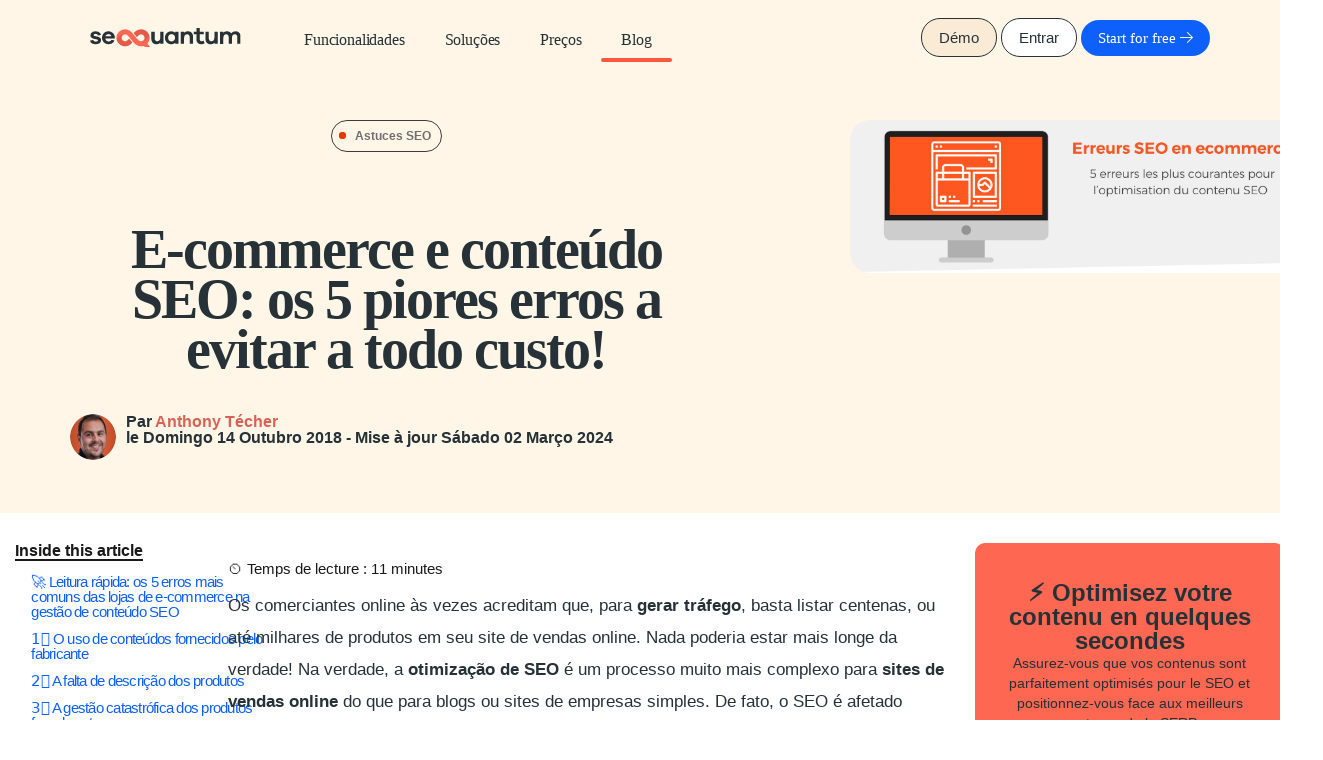

--- FILE ---
content_type: text/html; charset=utf-8
request_url: https://www.seoquantum.com/pt/blog/e-commerce-e-conteudo-seo-5-piores-erros-evitar-custo
body_size: 17200
content:
<!DOCTYPE html>
<html lang="pt" dir="ltr" prefix="content: http://purl.org/rss/1.0/modules/content/ dc: http://purl.org/dc/terms/ foaf: http://xmlns.com/foaf/0.1/ rdfs: http://www.w3.org/2000/01/rdf-schema# sioc: http://rdfs.org/sioc/ns# sioct: http://rdfs.org/sioc/types# skos: http://www.w3.org/2004/02/skos/core# xsd: http://www.w3.org/2001/XMLSchema# schema: http://schema.org/">
    <head>
        <link rel="profile" href="http://www.w3.org/1999/xhtml/vocab" />
        <meta name="viewport" content="width=device-width, initial-scale=1.0">
        <!--[if IE]><![endif]-->
<link rel="dns-prefetch" href="//code.jquery.com" />
<link rel="preconnect" href="//code.jquery.com" />
<link rel="dns-prefetch" href="//cdn.jsdelivr.net" />
<link rel="preconnect" href="//cdn.jsdelivr.net" />
<link rel="dns-prefetch" href="//www.googletagmanager.com" />
<link rel="preconnect" href="//www.googletagmanager.com" />
<meta http-equiv="Content-Type" content="text/html; charset=utf-8" />
<meta about="/pt/billet/c/seo" typeof="skos:Concept" property="rdfs:label skos:prefLabel" content="Astuces SEO" />
<link rel="shortcut icon" href="https://www.seoquantum.com/sites/default/files/seoquantum-favicon.png" type="image/png" />
<script type="application/ld+json">{
    "@context": "https://schema.org",
    "@graph": [
        {
            "@type": "NewsArticle",
            "headline": "E-commerce e conteúdo SEO: os 5 piores erros a evitar a todo custo!",
            "name": "E-commerce e conteúdo SEO: os 5 piores erros a evitar a todo custo!",
            "description": "Vamos revisar os 5 erros mais comuns no âmbito da otimização do Search Engine Optimization (SEO) para sites de vendas online.",
            "author": {
                "@type": "Person",
                "name": "Anthony Técher"
            },
            "publisher": {
                "@type": "Organization",
                "@id": "https://www.seoquantum.com/",
                "name": "SEOQuantum",
                "url": "https://www.seoquantum.com/",
                "logo": {
                    "@type": "ImageObject",
                    "url": "https://www.seoquantum.com/sites/all/themes/front2022/img/main-logo.svg",
                    "width": "150",
                    "height": "65"
                }
            },
            "datePublished": "2018-10-14T19:01:56+02:00",
            "dateModified": "2024-03-02T20:41:01+01:00",
            "image": {
                "@type": "ImageObject",
                "representativeOfPage": "True",
                "url": "https://www.seoquantum.com/sites/default/files/field/image/seo_erreurs_ecommerce.png",
                "width": "1400",
                "height": "770"
            },
            "mainEntityOfPage": "https://www.seoquantum.com/pt/blog/e-commerce-e-conteudo-seo-5-piores-erros-evitar-custo"
        }
    ]
}</script>
<meta name="description" content="Vamos revisar os 5 erros mais comuns no âmbito da otimização do Search Engine Optimization (SEO) para sites de vendas online." />
<meta name="generator" content="SEOQuantum" />
<link rel="canonical" href="https://www.seoquantum.com/pt/blog/e-commerce-e-conteudo-seo-5-piores-erros-evitar-custo" />
<link rel="shortlink" href="https://www.seoquantum.com/pt/blog/e-commerce-e-conteudo-seo-5-piores-erros-evitar-custo" />
<meta property="og:type" content="article" />
<meta property="og:url" content="https://www.seoquantum.com/pt/blog/e-commerce-e-conteudo-seo-5-piores-erros-evitar-custo" />
<meta property="og:title" content="E-commerce e conteúdo SEO: os 5 piores erros a evitar a todo custo!" />
<meta property="og:description" content="Vamos revisar os 5 erros mais comuns no âmbito da otimização do Search Engine Optimization (SEO) para sites de vendas online." />
<meta property="og:updated_time" content="2024-03-02T20:41:01+01:00" />
<meta property="og:image" content="https://www.seoquantum.com/sites/default/files/field/image/seo_erreurs_ecommerce.png" />
<meta property="og:image:url" content="https://www.seoquantum.com/sites/default/files/field/image/seo_erreurs_ecommerce.png" />
<meta property="og:image:secure_url" content="https://www.seoquantum.com/sites/default/files/field/image/seo_erreurs_ecommerce.png" />
<meta property="og:image:width" content="1400" />
<meta property="og:image:height" content="770" />
<meta name="twitter:card" content="summary_large_image" />
<meta name="twitter:creator" content="@seo_quantum" />
<meta name="twitter:title" content="E-commerce e conteúdo SEO: os 5 piores erros a evitar a todo custo!" />
<meta name="twitter:description" content="Vamos revisar os 5 erros mais comuns no âmbito da otimização do Search Engine Optimization (SEO) para sites de vendas online." />
<meta name="twitter:image" content="https://www.seoquantum.com/sites/default/files/field/image/seo_erreurs_ecommerce.png" />
<meta property="og:locale:alternate" content="fr_FR" />
<meta property="article:published_time" content="2018-10-14T19:01:56+02:00" />
<meta property="article:modified_time" content="2024-03-02T20:41:01+01:00" />
<link rel="alternate" hreflang="x-default" href="https://www.seoquantum.com/en/blog/e-commerce-and-seo-content-5-worst-mistakes-avoid-all-costs" />
<link rel="alternate" hreflang="fr" href="https://www.seoquantum.com/billet/erreur-contenu-ecommerce" />
<link rel="alternate" hreflang="es" href="https://www.seoquantum.com/es/blog/e-commerce-y-contenido-seo-5-peores-errores-debes-evitar-costa" />
<link rel="alternate" hreflang="pt" href="https://www.seoquantum.com/pt/blog/e-commerce-e-conteudo-seo-5-piores-erros-evitar-custo" />
        <title>5 erros terríveis para o SEO do seu site de ecommerce</title>

        <link type="text/css" rel="stylesheet" href="/sites/default/files/advagg_css/css__UZ5JR1bvczIqs1UPP5jjP2_v-JEftEzr4DhQAYEBXgk__GY7kOP9nLaYCnhTEt_TXQ5uv-wmbAiL_-x0LcdZbS1o__5gMACuBr9yLF-u8QM7frtpPAKCluqPnbGbt3SyIjn2Q.css" media="all" />
<link type="text/css" rel="stylesheet" href="/sites/default/files/advagg_css/css__JECw0_pIxWpcmW1Uz4GwjLEUp8HbqqfzEekWk-seDkw__8eAZqFYrPhKApVlzLfGTFQ-MMO1p9vewAKCbguf_cFI__5gMACuBr9yLF-u8QM7frtpPAKCluqPnbGbt3SyIjn2Q.css" media="screen" />
<link type="text/css" rel="stylesheet" href="/sites/default/files/advagg_css/css__Q3wATdw_mRCPw65rb7UaDW7jFrSDEjnHxN-6xXwlKDg__mHw5MD8FZMSFYObOcMB1q3f0IrrWX9ZqeIqEv2pgQzQ__5gMACuBr9yLF-u8QM7frtpPAKCluqPnbGbt3SyIjn2Q.css" media="all" />
<link type="text/css" rel="stylesheet" href="/sites/default/files/advagg_css/css__JYcid99Dh1MsM1THpjKWy47KqpsDB4PXynpoWHDem4Y__471xsXpLPlEbqMPjU6spfxWd0YORHhAibok4rb_-0fY__5gMACuBr9yLF-u8QM7frtpPAKCluqPnbGbt3SyIjn2Q.css" media="all" />
<link type="text/css" rel="stylesheet" href="/sites/default/files/advagg_css/css__h2QhEr9o9x7h5oYfzklxTZR0Kx6TANbiJGTZjFPAP98__4ziLlFG6ZMb3dgOzwkmih7-J1jq1vO6f7gc8sC4DX9w__5gMACuBr9yLF-u8QM7frtpPAKCluqPnbGbt3SyIjn2Q.css" media="all" />
<link type="text/css" rel="stylesheet" href="/sites/default/files/advagg_css/css__wfcpbAkWX8l149AKm09teUC_sVtRQhRZfr9TLXnWa7E__nzRaS2rN6jTzWVZ399yZf8zpp8Ml1DqAs1xJDrcqUKE__5gMACuBr9yLF-u8QM7frtpPAKCluqPnbGbt3SyIjn2Q.css" media="all" />
<link type="text/css" rel="stylesheet" href="/sites/default/files/advagg_css/css__SCHFSQI80PfVPcfO8DrfRgqg_02EmZjVEk9mLJ1i0nQ__1ydTYDSfm5FRriQMgdVeCpVLNR1IlNlhfLyIQS8BO-4__5gMACuBr9yLF-u8QM7frtpPAKCluqPnbGbt3SyIjn2Q.css" media="all" />
<link type="text/css" rel="stylesheet" href="/sites/default/files/advagg_css/css__9S18wASniFnHc2tIXTi8vU9Dkwu5iU4aCje4dcF7r5E__yyP8eiRLm-fYKAslFDDKX7c-_UaGoDm-niQULEVpywo__5gMACuBr9yLF-u8QM7frtpPAKCluqPnbGbt3SyIjn2Q.css" media="all" />
<link type="text/css" rel="stylesheet" href="/sites/default/files/advagg_css/css__oTO604pA0uzOhIuHHQwB4AfcjiPaOB1wppJk3LBhZr4__9rpdKErRJ9MH3JuYPJMumR1Ur4atPHpiiEPhH1GlrNU__5gMACuBr9yLF-u8QM7frtpPAKCluqPnbGbt3SyIjn2Q.css" media="all" />
        <!-- Google Tag Manager -->
        <script>
            (function(w, d, s, l, i) {
                w[l] = w[l] || [];
                w[l].push({
                    'gtm.start': new Date().getTime(),
                    event: 'gtm.js'
                });
                var f = d.getElementsByTagName(s)[0],
                    j = d.createElement(s),
                    dl = l != 'dataLayer' ? '&l=' + l : '';
                j.async = true;
                j.src =
                    'https://www.googletagmanager.com/gtm.js?id=' + i + dl;
                f.parentNode.insertBefore(j, f);
            })(window, document, 'script', 'dataLayer', 'GTM-KZPXXQ4');
        </script>
        <!-- End Google Tag Manager -->
        <script src="https://kit.fontawesome.com/b428dcabad.js" crossorigin="anonymous"></script>
    </head>

    <body  class="html not-front not-logged-in no-sidebars page-node page-node- page-node-21493 node-type-article i18n-pt blog e-commerce-e-conteudo-seo-5-piores-erros-evitar-custo">

          <div class="region region-page-top">
    <noscript aria-hidden="true"><iframe src="https://www.googletagmanager.com/ns.html?id=GTM-KZPXXQ4" height="0" width="0" style="display:none;visibility:hidden"></iframe></noscript>  </div>
        <div class="container">
    
    <!--  MENU -->
    <header class="cd-morph-dropdown">
        <a class="navbar-brand-phone" href="/pt" title="Início">
            <img width="174" height="23"
                src="/sites/all/themes/front2022/img/main-logo_white-01.svg"
                alt="SEOQuantum">
        </a>
        <a href="#0" class="nav-trigger">Open Nav<span aria-hidden="true"></span></a>


        <nav class="main-nav container">
                            <ul class=""><li class="first leaf"><a href="/pt" class="navbar-brand-desktop"><img src="/sites/all/themes/front2022/img/main-logo.svg" width="174" alt="SEOQuantum"></a></li>
<li class="leaf"><a href="/pt/node/125687" name="laplateforme" class="has-dropdown links menu-node-unpublished menu-node-unpublished menu-node-unpublished">Funcionalidades</a></li>
<li class="leaf"><a href="/pt" name="solutions" class="has-dropdown links">Soluções</a></li>
<li class="leaf"><a href="/pt/node/1290">Preços</a></li>
<li class="last leaf active-trail active"><a href="/pt/blog" class="active-trail">Blog</a></li>
</ul>            
            <div id="connect">
                <a class="btn_connect btn_demo" href="#">Démo</a>
                <a href="/account/login" class="btn_connect">Entrar</a>
    <a href="/account/register" class="btn_test">Start for free <i class="fa-sharp fa-light fa-arrow-right"></i></a>            </div>
        </nav>



        <div class="morph-dropdown-wrapper">
            <div class="dropdown-list">
                <ul>
                    <li id="laplateforme" class="dropdown links">
                        <a href="#0" class="label">Features</a>
                        <div class="content">
                                                            <ul class=""><li class="first expanded"><span data-target="#" class=" nolink" data-toggle="">Outils SEO </span><ul class="links-list text-left"><li class="first leaf"><a href="/pt/node/125486" title="Créez votre stratégie de contenus SEO pilotée par l&#039;IA">Les Clusters thématiques <span class="desc">Créez votre stratégie de contenus SEO pilotée par l'IA</span></a></li><li class="leaf"><a href="/pt/node/124868" title="Optimisez le texte de vos pages pour le SEO">Analyse Sémantique <span class="desc">Optimisez le texte de vos pages pour le SEO</span></a></li><li class="last leaf"><a href="/pt/node/125339" title="Obtenez des optimisations pour votre site">Crawler Sémantique <span class="desc">Obtenez des optimisations pour votre site</span></a></li></ul></li><li class="last expanded test"><span data-target="#" class=" nolink" data-toggle="">Outils de gestion </span><ul class="links-list text-left"><li class="first leaf"><a href="/pt/node/125927" title="Gérer l’intégralité de votre processus de rédaction" class="menu-node-unpublished">Planning éditorial <span class="desc">Gérer l’intégralité de votre processus de rédaction</span></a></li><li class="last leaf"><a href="/pt/node/125802" title="Découvrez des nouvelles opportunités de croissance &amp; suivez vos performances" class="menu-node-unpublished">Intégration de la Google Search Console <span class="desc">Découvrez des nouvelles opportunités de croissance & suivez vos performances</span></a></li></ul></li></ul>                                                    </div>
                    </li>

                    <li id="solutions" class="dropdown links">
                        <a href="#0" class="label">Solutions</a>
                        <div class="content">
                                                            <ul class=""><li class="first expanded"><span data-target="#" class=" nolink" data-toggle="">Métier </span><ul class="links-list text-left"><li class="first leaf"><a href="/pt/node/125770" title="Améliorez le ranking Google de vos clients">Consultant Digital <span class="desc">Améliorez le ranking Google de vos clients</span></a></li><li class="leaf"><a href="/pt/node/126125" title="Générez plus de trafic et de leads pour votre entreprise grâce au Content Marketing SEO" class="menu-node-unpublished menu-node-unpublished">Responsable d&#039;acquisition <span class="desc">Générez plus de trafic et de leads pour votre entreprise grâce au Content Marketing SEO</span></a></li><li class="last leaf"><a href="/pt/node/126012" title="Vous êtes une agence et vous souhaitez développer votre activité grâce au SEO" class="menu-node-unpublished menu-node-unpublished">Directeur Agence Marketing <span class="desc">Vous êtes une agence et vous souhaitez développer votre activité grâce au SEO</span></a></li></ul></li><li class="last expanded"><span data-target="#" class=" nolink" data-toggle="">Ressources </span><ul class="links-list text-left"><li class="first last leaf"><a href="/pt/node/144689" title="Découvrez les succès de nos clients">Etudes de cas <span class="desc">Découvrez les succès de nos clients</span></a></li></ul></li></ul>                                                    </div>
                    </li>
                    <li id="tarifs" class="dropdown button">
                        <a href="/offres" class="label">Pricing</a>

                    </li>

                    <li id="blog" class="dropdown button">
                        <a href="/blog" class="label">Blog</a>
                    </li>

                </ul>
                <div id="connect" class="connectmobil">
                    <a class="btn_connect btn_demo" href="#">Démo</a>
                    <a href="/account/login" class="btn_connect">Entrar</a>
    <a href="/account/register" class="btn_test">Start for free <i class="fa-sharp fa-light fa-arrow-right"></i></a>                </div>
                <div class="bg-layer" aria-hidden="true"></div>
            </div> <!-- dropdown-list -->
        </div> <!-- morph-dropdown-wrapper -->
    </header>
    <!--  MENU END -->

</div>

<div>

      <div class="region region-content">
    <div id="block-system-main" class="block block-system clearfix">

      
      <section id="header_content" >
        <div class="jumbotron shape-blue">
            <div class="container">
                <div class="row">
                    <div class="col-md-7">
                        <div  class="cat-show">
  
<a href="/pt/billet/c/seo" title="Astuces SEO">
<span class="label label-cat label-cat283">Astuces SEO</span>
</a></div>
                        <h1 >E-commerce e conteúdo SEO: os 5 piores erros a evitar a todo custo!</h1>
                                                    <div class="sub">
                                <div class="picture pull-left"><img src="/data/anthony-techer.jpg" height="46" width="46" class="img-circle" /></div>

                                <span property="dc:date dc:created" content="2018-10-14T19:01:56+02:00" datatype="xsd:dateTime" rel="sioc:has_creator">Par <a href="/profil/anthony-techer"  rel="author" class="username"
         xml:lang="" about="/profil/anthony-techer" typeof="sioc:UserAccount" property="foaf:name"
         datatype="">Anthony Técher</a><br />le <span property="dc:date dc:created" content="2018-10-14T19:01:56+02:00" datatype="xsd:dateTime"
         rel="sioc:has_creator">Domingo 14 Outubro 2018</span> - Mise à jour <span property="dc:date dc:modified" content="2024-03-02T20:41:01+01:00" datatype="xsd:dateTime" rel="sioc:has_creator">Sábado 02 Março 2024</span></span>                                

                            </div>
                                            </div>
                    <div data-appear-group-item class="col-md-5 col-md-push-1 first">
                        
  <div class="field-image">
    <img typeof="foaf:Image" class="img-responsive" src="https://www.seoquantum.com/sites/default/files/styles/bandeau/public/field/image/seo_erreurs_ecommerce.png?itok=Xsy31Rod" width="1400" height="469" alt="SEO, erreurs en ecommerce" />  </div>
                    </div>
                </div>
            </div>
        </div>

    </section>



  
    <div>

        <div class="container-fluid">
            <div class="row">
                <div class="col-lg-2 col-md-4" >
                         <div class="stickthis">
                            <span class="sub">Inside this article</span>
                            <div class="custscroll-nav"><div class="inner"></div></div>  
                        </div>
                </div>
                <div class="col-lg-7 col-md-8 text-left">

                    <!-- ARTICLE -->
                    <article id="node-21493" class="node node-article clearfix"  about="/pt/blog/e-commerce-e-conteudo-seo-5-piores-erros-evitar-custo" typeof="schema:Article sioc:Item foaf:Document">
                    <div class="readtime">⏲ <span class="read-time">Temps de lecture : 11 minutes</span></div>
                       
  <div class="field-body">
    <p>Os comerciantes online às vezes acreditam que, para <strong>gerar tráfego</strong>, basta listar centenas, ou até milhares de produtos em seu site de vendas online. Nada poderia estar mais longe da verdade! Na verdade, a <strong>otimização de SEO</strong> é um processo muito mais complexo para <strong>sites de vendas online</strong> do que para blogs ou sites de empresas simples. De fato, o SEO é afetado pelas mudanças diárias no conteúdo. Este problema torna o SEO para <strong>sites de e-commerce</strong> difícil. Hoje, vamos revisar os <strong>5 erros mais comuns</strong> na otimização de SEO para lojas online e sites de vendas na Internet a partir de uma perspectiva de <a href="https://www.seoquantum.com/pt/blog/conteudo-e-otimizacao-seo-o-guia-completo-do-especialista-em-seo">conteúdo SEO</a>.</p>
<h2>🚀 Leitura rápida: os 5 erros mais comuns das lojas de e-commerce na gestão de conteúdo SEO</h2>
<p>Depois de analisar muitos sites de e-commerce, identificamos <strong>5 erros recorrentes</strong> no conteúdo que prejudicam o seu posicionamento no Google:</p>
<ol><li>Conteúdo duplicado</li>
<li>Páginas sem conteúdo</li>
<li>Gestão de produtos fora de estoque</li>
<li>Falta de avaliações de clientes</li>
<li>Não conformidade com a intenção de busca</li>
</ol><div class="well well xs">
<strong>Continue lendo para saber como identificar esses erros e conhecer as soluções para corrigi-los! 😊</strong>
</div>
<h2>1️⃣ O uso de conteúdos fornecidos pelo fabricante</h2>
<p>Se você quiser evitar ser considerado pelos motores de busca, basta usar a descrição do fabricante! De fato, isso garantirá que você <strong>reduza sua visibilidade nos motores de busca</strong>.</p>
<p>Essas descrições são fornecidas como indicativas para muitas lojas online por seus fornecedores. E a maioria deles mantém o texto em sua forma original<strong>.</strong> Assim, <strong>muitas páginas com conteúdo idêntico</strong> são penalizadas pelo Google.</p>
<p>Na minha opinião, no entanto, é difícil falar sobre <strong>penalidade por conteúdo duplicado</strong> (<em>duplicate content</em>) para sites de e-commerce. O Google (via a atualização <a href="https://www.seoquantum.com/pt/blog/como-funciona-o-rankbrain-e-otimizacao-conteudos">Rankbrain</a>) concede uma certa tolerância às páginas de produtos, principalmente porque a base do fornecedor é a mesma em muitos e-commerces. No entanto, o conteúdo duplicado é realmente prejudicial para consultas do tipo informativo ou para se destacar da concorrência.</p>
<p>Além do impacto no SEO, há um <strong>efeito negativo nas vendas</strong>: de fato, a maneira como essas descrições são escritas não incentiva a compra.</p>
<p>Portanto, você sempre deve <strong>escrever um conteúdo único</strong> para o seu comércio online! O Google está cada vez mais eficiente na hierarquização dos sites da internet e leva em conta efetivamente o plágio. Quer saber se você tem conteúdo duplicado em seu site? Basta usar um <a href="https://www.seoquantum.com/pt/blog/software-anti-plagio-gratuito-qual-e-o-confiavel">software antiplágio</a>!</p>
<p>Criar um conteúdo único para milhares de produtos ou para um estoque muito diversificado pode ser uma <strong>tarefa intimidante</strong>. No entanto, os <a href="https://www.seoquantum.com/pt/blog/perfil-profissional-copywriter-web-formacao-funcao-evolucao-salario">copywriters</a> profissionais estão acostumados com esse tipo de desafio. Se você não tem orçamento para contratar uma equipe de redação interna, um <a href="https://www.seoquantum.com/pt/blog/software-redacao-automatica-como-fazer-escolha">software de redação automática</a> pode ser muito útil para você.</p>
<div class="well well xs">
<strong>Dica</strong>
<p><strong>Neste caso específico, é aconselhável colocar uma tag noindex nas páginas de produto para as quais escrever um conteúdo único é impossível.</strong></p>
</div>
<h2>2️⃣ A falta de descrição dos produtos</h2>
<p>Na minha experiência, este erro é geralmente cometido por sites de roupas online. Infelizmente, a total falta de textos descrevendo os produtos praticamente elimina as <strong>chances da página estar entre os dez primeiros resultados do motor de busca (SERP)</strong>. Portanto, não se esqueça de adicionar a descrição à ficha do produto, não arruíne as chances da sua página!</p>
<p>Além disso, certifique-se de descrever o produto com um <strong>número suficiente de palavras</strong>. De fato, escolher o comprimento certo do conteúdo é uma técnica essencial para transmitir uma mensagem clara e completa ao Google.</p>
<p>Obviamente, quanto mais <strong>detalhado e único for o seu conteúdo</strong>, mais eficaz será o seu SEO. No entanto, deve-se ter em mente os seguintes pontos:</p>
<ul><li>escreva apenas <strong>conteúdo descritivo de qualidade</strong> que ajude os clientes em suas decisões de compra;</li>
<li><strong>não copie</strong> o conteúdo de outro site ou do fornecedor;</li>
<li><strong>teste o número ideal de palavras</strong> que favorece a conversão dos visitantes. Um conteúdo muito longo também pode prejudicar o SEO das suas páginas de produtos!</li>
</ul><div class="well well xs">
<strong>Dica</strong>
<p><strong>Uma excelente maneira de medir a quantidade de conteúdo único de que você precisa é medir o número de palavras padrão de uma página de produto em branco.</strong></p>
<p><strong>Conte todas as palavras que são usadas para navegação e aparecem em caixas, rodapés e em todo o texto presente na página do produto.</strong></p>
<p><strong>Certifique-se de que o seu texto <em>excede</em> este número de palavras "padrão" para dar-lhe mais importância.</strong></p>
</div>
<h2>3️⃣ A gestão catastrófica dos produtos fora de estoque</h2>
<p>Nada pior para seus clientes do que <strong>encontrar o produto que procuram, mas não poder comprá-lo</strong>! Se isso acontecer e nenhuma alternativa for oferecida, você certamente perderá rapidamente o seu tráfego! No entanto, existem técnicas para evitar que esse tipo de infortúnio aconteça com o seu visitante.</p>
<p>Essas estratégias, no entanto, serão diferentes dependendo da disponibilidade do produto no futuro. De fato, você não vai proceder da mesma maneira se for uma <strong>ruptura de estoque temporária ou definitiva</strong>.</p>
<h3>Ruptura de estoque definitiva</h3>
<p>Quando você tem certeza de que não poderá oferecer um item no futuro, não cometa o <strong>erro mais comum</strong>: excluir a página! De fato, isso criará um código de erro 404 que é muito mal visto pelo Google e pelos usuários da internet.</p>

<div class="media media-element-container media-wysiwyg media-wysiwyg-align-center">
<div id="file-1496" class="file file-image file-image-webp">
<div class="content">
    <img alt="Exemplo de página 404 (Google)" class="media-element file-wysiwyg img-responsive b-lazy" data-delta="1" typeof="foaf:Image" data-src="https://www.seoquantum.com/sites/default/files/erreur-404-google.webp" src="[data-uri]" /></div>
</div>
</div>
<p>Se você tem páginas de produto que são inacessíveis ou que estão prestes a sair do seu estoque, então você deve se certificar de <strong>excluí-las da indexação dos motores de busca</strong>. Para fazer isso, adicione a tag "noindex" às páginas relevantes.</p>
<p>Também pense em fazer um <strong>redirecionamento permanente 301</strong> para um produto similar. Assim, os usuários da internet sempre obterão um resultado que corresponda ao seu desejo de compra. De fato, mesmo que seja desindexada, a URL ainda pode ser acessível a partir dos favoritos de seus clientes regulares ou de um site externo.</p>
<h3>Ruptura de estoque temporária</h3>
<p>Este caso é muito comum e pode estar ligado a vários fatores (grande venda, espera do fornecedor, problema de entrega ao cliente, etc.). Neste caso, os <strong>dois erros mais comuns</strong> são despublicar a página ou criar um redirecionamento temporário 302.</p>
<p>Essas duas maneiras de proceder enviarão uma <strong>mensagem negativa ao Google</strong>, o que provavelmente prejudicará sua posição na página de resultados do motor de busca!</p>
<p>A melhor prática é, portanto, <strong>atualizar o conteúdo da sua ficha de produto</strong>. Informe o visitante sobre o problema e ofereça alternativas para não perder a venda. Aqui estão algumas ideias de atualização que você pode fazer:</p>
<ul><li>proposta de artigos similares,</li>
<li>pré-encomenda,</li>
<li>notificação quando o produto estiver disponível novamente,</li>
<li>retirada na loja ou no depósito,</li>
<li>etc.</li>
</ul><h2>4️⃣ A falta de avaliações sobre o produto</h2>

<div class="media media-element-container media-wysiwyg media-wysiwyg-align-center">
<div id="file-1497" class="file file-image file-image-webp">
<div class="content">
    <img alt="Exemplo de avaliações de clientes na SERP (Decathlon)" class="media-element file-wysiwyg img-responsive b-lazy" data-delta="2" typeof="foaf:Image" data-src="https://www.seoquantum.com/sites/default/files/avis-clients-decathlon.webp" src="[data-uri]" /></div>
</div>
</div>
<p>Antes de fazer uma compra, cerca de <strong>70% dos compradores procuram avaliações</strong> sobre os produtos, em fóruns ou em sites de vendas. Isso significa que se o seu site não tem nenhuma avaliação, você vai perder um grande número de potenciais clientes. Além disso, as páginas que contêm avaliações têm um melhor posicionamento nas consultas de tipo comercial.</p>
<p>As avaliações dos clientes permitem:</p>
<ol><li><strong>criar gratuitamente um conteúdo único</strong>! Agora você sabe que é importante criar um conteúdo original, mesmo que seja uma tarefa difícil. Aqui está uma boa notícia: as avaliações ajudam a resolver este problema!</li>
<li><strong>a página do produto ser frequentemente modificada</strong>: os motores de busca a analisarão mais frequentemente. Cada atualização do seu site tem um efeito global positivo no SEO.</li>
</ol><div class="well well xs">
<strong>Exemplo</strong>
<p><strong>A Amazon.com não só permite aos seus usuários comprar produtos, mas também deixar comentários sobre os artigos, incluindo livros, bugigangas, etc.</strong></p>
<p><strong>Assim, eles promoveram o desenvolvimento de uma comunidade de entusiastas que compartilham suas experiências.</strong></p>
</div>
<h2>5️⃣ O não cumprimento da intenção e das palavras-chave por páginas de produtos</h2>
<p>É essencial levar em conta a <a href="https://www.seoquantum.com/pt/blog/intencao-busca-servico-do-conteudo">intenção de busca</a> (veja nosso vídeo abaixo) e as palavras-chave que os usuários da internet usam nos motores de busca. Isso é particularmente o caso quando você <strong>escreve seus títulos e descrições de produtos</strong>.</p>
<iframe allow="accelerometer; autoplay; clipboard-write; encrypted-media; gyroscope; picture-in-picture" allowfullscreen="" frameborder="0" height="315" title="YouTube video player" width="560" class="b-lazy" data-src="https://www.youtube.com/embed/nOr8Ddivm9g" src="[data-uri]"></iframe><p>Caso contrário, você corre o risco de <strong>promover algo que ninguém está procurando</strong>. As lojas que têm um grande número de produtos diferentes muitas vezes cometem esse erro!</p>
<p>Vamos tomar como exemplo uma página cujo título, a tag de título H1 e a tag ALT da imagem têm a palavra-chave "Bose QC35". Neste caso, escolher palavras-chave mais específicas como "Fones de ouvido com cancelamento de ruído Bose QC35" é mais apropriado.</p>
<p>Aqui estão <strong>algumas dicas</strong> para ajudá-lo a otimizar melhor as páginas de produtos:</p>
<ul><li>use números em suas <a href="https://www.seoquantum.com/pt/blog/tag-title-melhores-praticas-seo">tags de título</a> e suas tags H1;</li>
<li>indique marcas em suas tags de título e suas tags H1;</li>
<li>não se esqueça de preencher a tag ALT da imagem;</li>
<li>não use a mesma palavra-chave em toda a página do produto;</li>
<li>otimize as <a href="https://www.seoquantum.com/pt/blog/zonas-quentes-na-redacao-web-quais-partes-das-paginas-web-otimizar-para-o-seo">áreas quentes</a> da redação web (introdução. conclusão, links internos, etc.);</li>
<li>Use o <a href="https://www.seoquantum.com/pt/blog/como-criar-campo-lexical-seo-eficaz-para-o-posicionamento">campo lexical</a> correto para a sua expressão-chave. A <a href="https://www.seoquantum.com/pt/node/125687">ferramenta SEOQuantum</a> pode ajudá-lo!</li>
</ul><h2>🎁 Dicas para evitar conteúdos duplicados em e-commerce</h2>
<p>O principal flagelo dos sites de e-commerce é o conteúdo duplicado. Aqui estão algumas <strong>dicas para reduzir o conteúdo similar</strong>:</p>
<ol><li>Use o arquivo <strong>robots.txt</strong> para bloquear o acesso a áreas com alto conteúdo duplicado, como arquivos, tags e, em alguns casos, páginas de categorias.</li>
<li>Preencha a <strong>tag canônica</strong> para indicar quais páginas da web devem ser indexadas. Por exemplo, se o seu carrinho de compras cria novas URLs devido a avaliações ou comentários (o que significa que você tem mais de uma página com exatamente o mesmo conteúdo, uma com avaliações e outra sem), a <a rel="noopener noreferrer" href="https://support.google.com/webmasters/bin/answer.py?hl=en&amp;answer=139394">tag canônica</a> direcionará os motores de busca para a página que deve ser considerada.</li>
<li>Você pode adicionar o <strong>atributo nofollow</strong> aos links que levam a áreas com conteúdo duplicado. No entanto, tenha cuidado para não esquecer nenhum link, pois caso contrário, o Google conseguirá analisá-los.</li>
</ol><h2>🥇 A regra de ouro do SEO em e-commerce: priorizar a experiência do usuário</h2>
<p>Como você sabe, o Google é um motor de busca que se preocupa com seus usuários. É por isso que é importante que a sua loja online seja <strong>prática e bem adaptada às necessidades dos clientes</strong>. O que agrada aos seus clientes agrada ao Google!</p>
<p>Quanto mais <strong>os usuários passam tempo no seu comércio online</strong>, menos eles voltam à página de resultados (SERP) e mais o Google está convencido de tê-los direcionado para a resposta certa. Ao oferecer um bom conteúdo SEO no seu e-commerce e otimizando a sua <a href="https://www.seoquantum.com/pt/blog/linkagem-interna-coluna-vertebral-do-seo">linkagem interna</a>, você mantém o tráfego no seu site.</p>
<p>Além disso, os usuários que apreciam o seu site e o que você oferece são muito mais propensos a postar um <strong>link para uma das suas páginas</strong>. Como você já sabe, os <a href="https://www.seoquantum.com/pt/blog/17-tecnicas-para-encontrar-backlink-e-fazer-link-para-o-conteudo">backlinks</a> ajudam a impulsionar o SEO.</p>
<p><em>Você já identificou erros de SEO cometidos por sites de e-commerce? Entre os 5 propostos neste post, você também cometeu algum? Nunca é tarde demais para melhorar o conteúdo SEO do seu e-commerce!</em></p>
<p>Agora é a <strong>sua vez</strong>! Atualize os textos das suas fichas de produtos e faça os ajustes necessários para melhorar a UX e o seu SEO! O seu faturamento agradecerá! 😉</p>
<h2>🙏 Fontes usadas para escrever este artigo</h2>
<ul><li><a rel="noopener noreferrer" href="https://developers.google.com/search/docs/advanced/guidelines/duplicate-content?hl=fr"></a><a href="https://developers.google.com/search/docs/advanced/guidelines/duplicate-content?hl=fr">https://developers.google.com/search/docs/advanced/guidelines/duplicate-content?hl=fr</a></li>
<li><a rel="noopener noreferrer" href="https://www.webrankinfo.com/dossiers/techniques/produits-temporairement-indisponibles"></a><a href="https://www.webrankinfo.com/dossiers/techniques/produits-temporairement-indisponibles">https://www.webrankinfo.com/dossiers/techniques/produits-temporairement-indisponibles</a></li>
<li><a rel="noopener noreferrer" href="https://www.webrankinfo.com/dossiers/techniques/produits-temporairement-indisponibles"></a><a href="https://developers.google.com/search/docs/advanced/crawling/consolidate-duplicate-urls?hl=fr">https://developers.google.com/search/docs/advanced/crawling/consolidate-duplicate-urls?hl=fr</a></li>
</ul>  </div>

                            
                            <div class="jumbotron article_explorer">
                            <h4>Need to go further?                            </h4>
                            <p>
                                If you need to delve deeper into the topic, the editorial team recommends <strong>the following 5 contents</strong>:                            </p>
                            <div class="view view-article-explorer view-id-article_explorer view-display-id-block view-dom-id-59a2235d9c07a970f55d79f96f82f4a3">
        
  
      <div class="attachment attachment-before">
          </div>
  
      <div class="view-content">
      <div class="item-list">    <ol>          <li class="">  
          <a href="/pt/blog/intencao-busca-servico-do-conteudo">A intenção de busca a serviço do conteúdo</a>  </li>
          <li class="">  
          <a href="/pt/blog/otimizacao-no-youtube-como-otimizar-video-para-o-seo">Otimização no YouTube: como otimizar seu vídeo para o SEO</a>  </li>
          <li class="">  
          <a href="/pt/blog/entender-e-criar-lista-perfeita-palavras-chave-em-seo-com-ferramentas">Entender e criar a lista perfeita de palavras-chave em SEO com as ferramentas</a>  </li>
          <li class="">  
          <a href="/pt/blog/conteudo-e-otimizacao-seo-o-guia-completo-do-especialista-em-seo">Conteúdo e otimização SEO: o guia completo do especialista em SEO</a>  </li>
          <li class="">  
          <a href="/pt/blog/8-erros-seo-para-evitar-para-tornar-o-conteudo-eficaz">8 erros de SEO para evitar para tornar o seu conteúdo eficaz</a>  </li>
      </ol></div>    </div>
  
  
      <div class="attachment attachment-after">
          </div>
  
  
  
  
</div>                            </div>
                            

                        
  <form class="fivestar-widget" action="/pt/blog/e-commerce-e-conteudo-seo-5-piores-erros-evitar-custo" method="post" id="fivestar-custom-widget" accept-charset="UTF-8"><div><div  class="clearfix fivestar-average-text fivestar-average-stars fivestar-form-item fivestar-flames"><div class="form-item form-item-vote form-type-fivestar form-group"><div class="form-item form-item-vote form-type-select form-group"><select class="form-control form-select" id="edit-vote--2" name="vote"><option value="-">Select rating</option><option value="20">Give E-commerce e conteúdo SEO: os 5 piores erros a evitar a todo custo! 1/5</option><option value="40">Give E-commerce e conteúdo SEO: os 5 piores erros a evitar a todo custo! 2/5</option><option value="60">Give E-commerce e conteúdo SEO: os 5 piores erros a evitar a todo custo! 3/5</option><option value="80">Give E-commerce e conteúdo SEO: os 5 piores erros a evitar a todo custo! 4/5</option><option value="100" selected="selected">Give E-commerce e conteúdo SEO: os 5 piores erros a evitar a todo custo! 5/5</option></select><div class="help-block"><div class="fivestar-summary fivestar-summary-average-count"><span class="average-rating">Average: <span>4.4</span></span> <span class="total-votes">(<span>7</span> votes)</span></div></div></div></div></div><button class="fivestar-submit btn btn-default form-submit" type="submit" id="edit-fivestar-submit" name="op" value="Rate">Rate</button>
<input type="hidden" name="form_build_id" value="form-Kx4tJudwMEQtbj3Ahw0MXnftc9taloW6keUltU_Ur78" />
<input type="hidden" name="form_id" value="fivestar_custom_widget" />
</div></form><span rel="schema:url" resource="/pt/blog/e-commerce-e-conteudo-seo-5-piores-erros-evitar-custo" class="rdf-meta element-hidden"></span><span property="schema:name" content="E-commerce e conteúdo SEO: os 5 piores erros a evitar a todo custo!" class="rdf-meta element-hidden"></span>                            <div class="article-footer">
                                                                <ul class="links list-inline"><li class="fr first"><a href="/billet/erreur-contenu-ecommerce" class="language-link" xml:lang="fr"><img class="language-icon img-responsive" typeof="foaf:Image" src="https://www.seoquantum.com/sites/all/modules/contrib/languageicons/flags/fr.png" width="16" height="12" alt="Français" title="Français" /> Français</a></li>
<li class="en"><a href="/en/blog/e-commerce-and-seo-content-5-worst-mistakes-avoid-all-costs" class="language-link" xml:lang="en"><img class="language-icon img-responsive" typeof="foaf:Image" src="https://www.seoquantum.com/sites/all/modules/contrib/languageicons/flags/en.png" width="16" height="12" alt="English" title="English" /> English</a></li>
<li class="es last"><a href="/es/blog/e-commerce-y-contenido-seo-5-peores-errores-debes-evitar-costa" class="language-link" xml:lang="es"><img class="language-icon img-responsive" typeof="foaf:Image" src="https://www.seoquantum.com/sites/all/modules/contrib/languageicons/flags/es.png" width="16" height="12" alt="Español" title="Español" /> Español</a></li>
</ul>                            </div>
                                                                    </article>
                </div>
                <div class="col-lg-2">
                    <div class="rightsidebar">
                    <div class="stickthisright">

                    

                    <div class="stickpromo hidden-md hidden-xs hidden-sm">
                        <span style="    color: #263237;
    font-family: 'Galano Grotesque SemiBold', Arial, Helvetica, sans-serif;
    font-size: 24px;
    font-weight: 600;
    letter-spacing: 0;
    line-height: 24px;">⚡ Optimisez votre contenu en quelques secondes</span>
                        <p style="font-size:14px; line-height: 20px;">Assurez-vous que vos contenus sont parfaitement optimisés pour le SEO et positionnez-vous face aux meilleurs contenus de la SERP</p>
                        
                        <div class="">
                            <label style="text-align:left; color:#263238;">Démarrer l'analyse :</label>
                            <div class="flexible" style="border:2px solid #000; border-radius: 10px; background-color: white;">
                            <input type="text" aria-invalid="false" class=" search__field" tabindex="0" placeholder="Entrer un mot clé">
                            <button class="search__button startanalysis" type="button" style="background-color: #263238;
    color: white;
    font-size: 20px;
    border: 0px;
    border-radius: 8px;
    padding: 15px;
    width: 75px;"><i class="fa-sharp fa-light fa-magnifying-glass-chart"></i> </button>
                            </div>
                            
                            
                        </div>
                    </div>

                        </div>
                    </div>
                </div> 

            </div>
        </div>
    </div>
    <!--     FIN  -->

  </div>
  </div>



    
</div>

<section id="boost_content">
    <div class="container">
        <div class="row">
            <div class="col-md-12">
                <div class="card">
                    <div>

                        <h2 class="card-title">Alors, prêts à booster votre référencement naturel ?</h2>
                        <p class="card-text text-left">Testez notre version d'essai gratuitement et sans engagement.</p>
                        <div style="margin-bottom:4rem;" data-tf-live="01JFA1HM1B8ZM2BGX47E5CHPAJ"></div>
                        <script src="//embed.typeform.com/next/embed.js"></script>
                        <img class="img-rounded" src="/data/visufront/editor1532.webp" />

                    </div>
                </div>
            </div>
        </div>
    </div>
</section>


<div class="container">
    <div class="row">
        <section  class="col-sm-12">
            
                                        <div class="controltabs">
                                    </div>
                                            </section>
    </div>
</div>

<footer>
    <div class="container">
        <div class="row">
            <div class="col-md-3">
                <a class="logo_footer" href="https://www.seoquantum.com"><img
                        src="/sites/all/themes/front2022/img/main-logo_white-01.svg"
                        width="150" height="20" alt="Logo seoquantum"></a>
                <ul class="rs">
                    <li><a href="https://twitter.com/seo_quantum" target="_blank"><img
                                src="/sites/all/themes/front2022/img/icons/twitter.svg"
                                class="card-img-top" alt="Twitter SEOQuantum" width="23" height="18" /></a></li>
                    <li><a href="https://www.facebook.com/seoquantum/" target="_blank"><img
                                src="/sites/all/themes/front2022/img/icons/facebook.svg"
                                class="card-img-top" alt="Facebook SEOQuantum" width="23" height="18" /></a></li>
                    <li><a href="https://www.linkedin.com/company/seoquantum/" target="_blank"><img
                                src="/sites/all/themes/front2022/img/icons/linkdin.svg"
                                class="card-img-top" alt="Linkedin SEOQuantum" width="23" height="18" /></a></li>
                </ul>

                <!-- Custom dropdown -->
                <div class="custom-sel">
                    <a class="selected" href="/">
                        <div class="rounded" onclick="window.location.href=this.parentElement.href;"><img
                                src="/sites/all/themes/front2022/img/flags/fr.svg" alt="FR"></div>
                        FR &nbsp;<i class="fa fa-caret-down lightblue" aria-hidden="true"></i>
                    </a>
                    <a class="hidden" href="/en">
                        <div class="rounded" onclick="window.location.href=this.parentElement.href;"><img
                                src="/sites/all/themes/front2022/img/flags/en.svg" alt="EN"></div>EN
                    </a>
                    <a class="hidden" href="/es">
                        <div class="rounded" onclick="window.location.href=this.parentElement.href;"><img
                                src="/sites/all/themes/front2022/img/flags/es.png" alt="ES"></div>ES
                    </a>
                    <a class="hidden" href="/pt">
                        <div class="rounded" onclick="window.location.href=this.parentElement.href;"><img
                                src="/sites/all/themes/front2022/img/flags/pt.png" alt="PT"></div>PT
                    </a>
                </div>


            </div>
            <div class="col-md-2">
                <ul>
                    <li>Sobre                    </li>
                    <li><a href="/notre-histoire">
                            Who are we?                        </a></li>
                    <li><a rel="nofollow" href="/mentions">
                            Legal Notice                        </a></li>
                    <li><a rel="nofollow" href="/legal">
                            Terms of Use                        </a></li>
                </ul>
            </div>
            <div class="col-md-2">
                <ul>
                    <li>SEOQuantum</li>
                    <li><a href="/emploi">
                            We are hiring                        </a></li>
                    <li><a href="/api-documentation">
                            API                        </a></li>
                    <li><a href="https://product.seoquantum.com/" target="_blank">
                            Changelog                        </a></li>
                    <li><a href="/presse">
                            Press Area                        </a></li>
                </ul>
            </div>
            <div class="col-md-2">
                <ul>
                    <li>Resources                    </li>
                    <li><a href="/blog" target="_blank">
                            SEO Blog                        </a></li>
                    <li><a href="https://academie-seoquantum.teachable.com/" target="_blank"><i
                                class="fa-duotone fa-graduation-cap"></i> The Academy</a></li>
                    <li>Contacto</li>
                    <li><a rel="nofollow" href="/contact-support">Contact us</a></li>
                </ul>
            </div>
            <div class="col-md-2">
                <ul>
                    <li>Free SEO Tools</li>
                    <li><a href="/tool/find-competitors" target="_blank">Find Competitors SEO</a></li>
                    <li><a href="/keywords-finder" target="_blank">Keywords Suggest</a></li>
                    <li><a href="/test-pagerank" target="_blank">Pagerank Simulator</a></li>
                </ul>
            </div>
            <div class="row">
                <div class="col-md-12 copyright">
                    <p>©2026 SEOQuantum -
                        All rights reserved                    </p>
                </div>
            </div>
        </div>
</footer>        <script type="text/javascript" src="/sites/default/files/advagg_js/js__SlxZR0T0y0knhPGspoKKlEQqbk_RdNNsHwLrlCQRTSo__bWH0rBm7HBSrUd0CWfLzTR8kk4CH76jFS0ZWCJ9kosM__5gMACuBr9yLF-u8QM7frtpPAKCluqPnbGbt3SyIjn2Q.js" defer="defer"></script>
<script type="text/javascript" src="//code.jquery.com/jquery-1.10.2.min.js"></script>
<script type="text/javascript">
<!--//--><![CDATA[//><!--
window.jQuery || document.write("<script src='/sites/all/modules/contrib/jquery_update/replace/jquery/1.10/jquery.min.js'>\x3C/script>")
//--><!]]>
</script>
<script type="text/javascript" src="/sites/default/files/advagg_js/js__ZyeOaiFuDejQQbhUV7yg7atYZnj4WLfH77o0scv4068__jeShjS1-sEwOx4dbB-NSBsCnxWfNslS1Nkgx4CZngGA__5gMACuBr9yLF-u8QM7frtpPAKCluqPnbGbt3SyIjn2Q.js"></script>
<script type="text/javascript" src="/sites/default/files/advagg_js/js__3PH1UKOVIdXWqZn-GN8B8OjJ3QHwIWU68XoxKVWOb10__g_QQjrCgI8Qk_-d_aFqBd2sqlPBrtbO7k_hdWHSv9FI__5gMACuBr9yLF-u8QM7frtpPAKCluqPnbGbt3SyIjn2Q.js"></script>
<script type="text/javascript" src="/sites/default/files/advagg_js/js__v6Ydsa-oLVsCbWBUPEs_rmv-EgYK35mJXlwzszDg2io__NcbPgl6yce1cPkJcub1SVldKst10pVo0nN36XtkHZn8__5gMACuBr9yLF-u8QM7frtpPAKCluqPnbGbt3SyIjn2Q.js"></script>
<script type="text/javascript" src="/sites/default/files/advagg_js/js__xrlWfk3-1ZFJMZsKX7VLdLrqTNTAVMm9MsiM41LbNo0__O-b03c2Mven5sMPvWA3mI-OQ8dDk4LL7_suk-9P6Hi0__5gMACuBr9yLF-u8QM7frtpPAKCluqPnbGbt3SyIjn2Q.js"></script>
<script type="text/javascript" src="/sites/default/files/advagg_js/js__YT6D1B_BKxvm6JCH_t9sZNI5L6yITa_DlU5QcSlOkAU__OXobH7d1IP1o3WABlniIrU_-pcJacVSIPUv9bpD-6pQ__5gMACuBr9yLF-u8QM7frtpPAKCluqPnbGbt3SyIjn2Q.js"></script>
<script type="text/javascript" src="/sites/default/files/advagg_js/js__bFOh74rblCNfeAqBWGqF603OXHEBWOI8xUWm9gk-Mnw__WRsh3RAG-_KLWXWdUSL4k-yHTn1vu2dbvluPCCmj_wc__5gMACuBr9yLF-u8QM7frtpPAKCluqPnbGbt3SyIjn2Q.js"></script>
<script type="text/javascript" src="/sites/default/files/advagg_js/js__hAiA2XlUfBvUiPvH8AD0PoAyXEZZzgLA8Wi7dvxG984__MSS2TYqcMr1CvVesItrVhCKTbzYKLee_M_d5T3mMMoo__5gMACuBr9yLF-u8QM7frtpPAKCluqPnbGbt3SyIjn2Q.js"></script>
<script type="text/javascript" src="/sites/default/files/advagg_js/js__vVfgOhB1ePX-wcp1WV0tcH4FCvDV8SOSHeXNBqg746M__M2qNtiqahYyo3CzbLEymJ5Fv-WD_JV3FkqXYOkDrJic__5gMACuBr9yLF-u8QM7frtpPAKCluqPnbGbt3SyIjn2Q.js"></script>
<script type="text/javascript" src="/sites/default/files/advagg_js/js__CUdbV2gXQNg2H-IH9cm4_GLMFLupTJoU7HV7v_8PDg4__tsfoZ9SJtXaX1Bkxecaw5vDN7eN2dw4Z3UpJxH587jQ__5gMACuBr9yLF-u8QM7frtpPAKCluqPnbGbt3SyIjn2Q.js"></script>
<script type="text/javascript" src="/sites/default/files/advagg_js/js__XYtV0wwt9LJZWGurLCAjUDijQUhnxkZGrfHtbYz9YVw__NGKx2DWjStWBq-H2Ed0YY1tAmJ3b2tmn5ira1Fn0GW8__5gMACuBr9yLF-u8QM7frtpPAKCluqPnbGbt3SyIjn2Q.js"></script>
<script type="text/javascript" src="/sites/default/files/advagg_js/js__ryaJ8m_PrbCNgVL5alUTE5p0yHaLYVx3_uVDAcz9JcE__mw9hMXP9tRoufCfK5_KEs3v_BUdwwOgMx0E5AhGC1Dw__5gMACuBr9yLF-u8QM7frtpPAKCluqPnbGbt3SyIjn2Q.js"></script>
<script type="text/javascript" src="https://cdn.jsdelivr.net/npm/sourcebuster@1.1.0/dist/sourcebuster.min.js"></script>
<script type="text/javascript" src="/sites/default/files/advagg_js/js__uJuZBSGUpjhvHuXgSpASynlzxeY7OTxy5g-v1K_8zSY__DBv8-g29HobWTkG5OScQng5uO7YpyY3vWChi_8-YHSc__5gMACuBr9yLF-u8QM7frtpPAKCluqPnbGbt3SyIjn2Q.js"></script>
<script type="text/javascript" src="/sites/default/files/advagg_js/js__KaZp60twaRFpB7IdN57N22C_sjMQDY1aEnvERtknlIg__qxx0tZ2oz4MKEStUB_CPRHqSQzyJ0TJSjo-52r5f8jw__5gMACuBr9yLF-u8QM7frtpPAKCluqPnbGbt3SyIjn2Q.js"></script>
<script type="text/javascript" async="async" src="https://www.googletagmanager.com/gtag/js?id=UA-25103863-3"></script>
<script type="text/javascript">
<!--//--><![CDATA[//><!--
window.dataLayer = window.dataLayer || [];function gtag(){dataLayer.push(arguments)};gtag("js", new Date());gtag("set", "developer_id.dMDhkMT", true);gtag("config", "UA-25103863-3", {"":"1","groups":"default","link_attribution":true,"allow_ad_personalization_signals":false});gtag("config", "G-L7DG3EFPMV", {"":"1","groups":"default","link_attribution":true,"allow_ad_personalization_signals":false});
//--><!]]>
</script>
<script type="text/javascript" src="/sites/default/files/advagg_js/js__TSiEsI0Pzj0_-c9PkN3XtyLIRdv4fjeSXtI31mwACjI__qRX_YS0uRz8xZfmqqd9dxfzpEz9lfpbPlPnlZ_E2R9U__5gMACuBr9yLF-u8QM7frtpPAKCluqPnbGbt3SyIjn2Q.js"></script>
<script type="text/javascript" src="/sites/default/files/advagg_js/js__4fI5xCEDAsxCAwXscACUr-BQ3V38ThuyrOMksYV_31E__f5DLw0avPiC7Saj-yOVD1FS8_K2kPzmX-CWFjuNs8_Y__5gMACuBr9yLF-u8QM7frtpPAKCluqPnbGbt3SyIjn2Q.js"></script>
<script type="text/javascript" src="/sites/default/files/advagg_js/js__CajjMgHTE1PwscR_Jluzv5MrC9NzoWq9mLHWtwesgIo__mrArwSTL6Ys68_y7Bl6G-QfcTe_19aanxfiq3UfUwwQ__5gMACuBr9yLF-u8QM7frtpPAKCluqPnbGbt3SyIjn2Q.js"></script>
<script type="text/javascript" src="/sites/default/files/advagg_js/js__qpK4v6OKw1FPd5PQjY9ym093E6cUvSUrOW1eNye3HOk__O7lkrqEbCtJxEcyp-Q-Be13eycxWTxiAqmSLEpNYhO0__5gMACuBr9yLF-u8QM7frtpPAKCluqPnbGbt3SyIjn2Q.js"></script>
<script type="text/javascript" src="/sites/default/files/advagg_js/js__HRPlOxDMJm5UNDf9JEsDPbKGwviGR2y_DOD4SbIaQO4__pXiS-dVVS-BgGqtFEILU1eirvSSbRRK3KpBlsPhWIII__5gMACuBr9yLF-u8QM7frtpPAKCluqPnbGbt3SyIjn2Q.js"></script>
<script type="text/javascript" src="/sites/default/files/advagg_js/js__IxSHOBp_A8ieMjBfvHmDzp-SjCsS35zoFbutfg8qLrM__UK3tT6F7qxO_OcGXoNQ4hKef5GtxvJVLMtkZ5ZHSIrQ__5gMACuBr9yLF-u8QM7frtpPAKCluqPnbGbt3SyIjn2Q.js"></script>
<script type="text/javascript">
<!--//--><![CDATA[//><!--
jQuery.extend(Drupal.settings,{"basePath":"\/","pathPrefix":"pt\/","setHasJsCookie":0,"ajaxPageState":{"theme":"front2022","theme_token":"nrEwJr-Lz0PSV7KXlonFIcumObTKePXi95fr8Earqng","jquery_version":"1.10","css":{"modules\/system\/system.base.css":1,"modules\/system\/system.menus.css":1,"modules\/system\/system.messages.css":1,"modules\/system\/system.theme.css":1,"sites\/all\/modules\/contrib\/date\/date_api\/date.css":1,"modules\/field\/theme\/field.css":1,"sites\/all\/modules\/contrib\/invite\/modules\/invite_by_email\/css\/invite_by_email.css":1,"modules\/node\/node.css":1,"modules\/search\/search.css":1,"sites\/all\/modules\/contrib\/search_krumo\/search_krumo.css":1,"modules\/user\/user.css":1,"sites\/all\/modules\/contrib\/views\/css\/views.css":1,"sites\/all\/modules\/contrib\/ckeditor\/css\/ckeditor.css":1,"sites\/all\/modules\/contrib\/media\/modules\/media_wysiwyg\/css\/media_wysiwyg.base.css":1,"sites\/all\/libraries\/animate\/animate.min.css":1,"sites\/all\/modules\/contrib\/ctools\/css\/ctools.css":1,"sites\/all\/libraries\/igrowl\/css\/igrowl.min.css":1,"sites\/all\/libraries\/igrowl\/stylesheets\/font css\/feather.css":1,"modules\/taxonomy\/taxonomy.css":1,"sites\/all\/modules\/contrib\/fivestar\/css\/fivestar.css":1,"sites\/all\/modules\/contrib\/fivestar\/widgets\/flames\/flames.css":1,"sites\/all\/themes\/front2022\/css\/menu.css":1,"sites\/all\/themes\/front2022\/css\/reset.css":1,"sites\/all\/themes\/front2022\/css\/style.css":1,"sites\/all\/themes\/front2022\/css\/slickModal.css":1,"sites\/all\/themes\/front2022\/css\/overcustom.css":1},"js":{"public:\/\/google_tag\/google_tag.script.js":1,"\/\/code.jquery.com\/jquery-1.10.2.min.js":1,"misc\/jquery-extend-3.4.0.js":1,"misc\/jquery-html-prefilter-3.5.0-backport.js":1,"misc\/jquery.once.js":1,"misc\/drupal.js":1,"sites\/all\/libraries\/blazy\/blazy.min.js":1,"sites\/all\/modules\/contrib\/jquery_update\/replace\/ui\/external\/jquery.cookie.js":1,"sites\/all\/modules\/contrib\/jquery_update\/replace\/misc\/jquery.form.min.js":1,"misc\/form-single-submit.js":1,"misc\/ajax.js":1,"sites\/all\/modules\/contrib\/jquery_update\/js\/jquery_update.js":1,"sites\/all\/modules\/contrib\/admin_menu\/admin_devel\/admin_devel.js":1,"sites\/all\/modules\/contrib\/igrowl\/ajax_command_igrowl.js":1,"sites\/all\/modules\/contrib\/lazy\/lazy.js":1,"sites\/all\/libraries\/igrowl\/javascripts\/igrowl.js":1,"sites\/all\/modules\/contrib\/jquery_ajax_load\/jquery_ajax_load.js":1,"sites\/all\/modules\/contrib\/search_krumo\/search_krumo.search.js":1,"sites\/all\/modules\/contrib\/search_krumo\/search_krumo.trail.js":1,"sites\/all\/modules\/custom\/sqamplitude\/js\/init.js":1,"https:\/\/cdn.jsdelivr.net\/npm\/sourcebuster@1.1.0\/dist\/sourcebuster.min.js":1,"sites\/all\/modules\/custom\/sqmarketing\/js\/init.js":1,"sites\/all\/modules\/contrib\/google_analytics\/googleanalytics.js":1,"https:\/\/www.googletagmanager.com\/gtag\/js?id=UA-25103863-3":1,"sites\/all\/themes\/front2022\/js\/stickme.js":1,"sites\/all\/themes\/front2022\/js\/scrollnav.min.js":1,"misc\/progress.js":1,"sites\/all\/modules\/contrib\/fivestar\/js\/fivestar.ajax.js":1,"sites\/all\/modules\/contrib\/fivestar\/js\/fivestar.js":1,"sites\/all\/themes\/front2022\/js\/theme\/script.js":1,"sites\/all\/themes\/front2022\/js\/theme\/modernizr-custom.js":1,"sites\/all\/themes\/front2022\/js\/theme\/main.js":1,"sites\/all\/themes\/front2022\/js\/jquery.aet.min.js":1,"sites\/all\/themes\/front2022\/js\/slickModal.min.js":1,"sites\/all\/themes\/front2022\/js\/marketing.js":1,"sites\/all\/themes\/front2022\/js\/init.js":1}},"jquery_ajax_load":{"trigger":".seoquantum_ajaxmodal\r","target":"#seoquantum_ajaxmodal_target","toggle":1,"animation":1,"base_path":"\/","module_path":"sites\/all\/modules\/contrib\/jquery_ajax_load","site_name":"SEOQuantum"},"con":{"version":0,"role":"visitor"},"googleanalytics":{"account":["UA-25103863-3","G-L7DG3EFPMV"],"trackOutbound":1,"trackMailto":1,"trackDownload":1,"trackDownloadExtensions":"7z|aac|arc|arj|asf|asx|avi|bin|csv|doc(x|m)?|dot(x|m)?|exe|flv|gif|gz|gzip|hqx|jar|jpe?g|js|mp(2|3|4|e?g)|mov(ie)?|msi|msp|pdf|phps|png|ppt(x|m)?|pot(x|m)?|pps(x|m)?|ppam|sld(x|m)?|thmx|qtm?|ra(m|r)?|sea|sit|tar|tgz|torrent|txt|wav|wma|wmv|wpd|xls(x|m|b)?|xlt(x|m)|xlam|xml|z|zip"},"better_exposed_filters":{"views":{"article_explorer":{"displays":{"block":{"filters":[]}}}}},"ajax":{"edit-vote--2":{"callback":"fivestar_ajax_submit","event":"change","url":"\/pt\/system\/ajax","submit":{"_triggering_element_name":"vote"}}},"urlIsAjaxTrusted":{"\/pt\/system\/ajax":true,"\/pt\/blog\/e-commerce-e-conteudo-seo-5-piores-erros-evitar-custo":true},"lazy":{"errorClass":"b-error","loadInvisible":false,"offset":100,"saveViewportOffsetDelay":50,"selector":".b-lazy","src":"data-src","successClass":"b-loaded","validateDelay":25}});
//--><!]]>
</script>
        <script type="text/javascript" src="/sites/default/files/advagg_js/js__i11V-7AETPhfL9YzRpXBpECwVkYyQ_ahu2eHxES_mK0__S79mhsO6q7fWONLNt9XSEZx-JmiQeAEtuPkuVxIEjpY__5gMACuBr9yLF-u8QM7frtpPAKCluqPnbGbt3SyIjn2Q.js"></script>
    </body>
    </html>

--- FILE ---
content_type: text/css
request_url: https://www.seoquantum.com/sites/default/files/advagg_css/css__Q3wATdw_mRCPw65rb7UaDW7jFrSDEjnHxN-6xXwlKDg__mHw5MD8FZMSFYObOcMB1q3f0IrrWX9ZqeIqEv2pgQzQ__5gMACuBr9yLF-u8QM7frtpPAKCluqPnbGbt3SyIjn2Q.css
body_size: 100
content:
.node-unpublished{background-color:#fff4f4}.preview .node{background-color:#ffffea}td.revision-current{background:#ffc}.krumo-element.krumo-query-result{background:#625c43;color:#b2b2b2}.krumo-element.krumo-query-result:hover{background:#576f6d}.krumo-element.krumo-query-result a.krumo-name{color:#fff}.krumo-element.krumo-query-result em.krumo-type{color:#b2b2b2}.krumo-element.krumo-query-result strong{color:#fff}.krumo-get-path a{display:none;background:#428484;border-radius:4px;color:#fff;padding:3px;margin-left:10px}.krumo-element:hover .krumo-get-path a{display:inline;color:#fff}#trail-input{padding:0;width:400px}.views-exposed-form .views-exposed-widget{float:left;padding:.5em 1em 0 0}.views-exposed-form .views-exposed-widget .form-submit{margin-top:1.6em}.views-exposed-form .form-item,.views-exposed-form .form-submit{margin-top:0;margin-bottom:0}.views-exposed-form label{font-weight:700}.views-exposed-widgets{margin-bottom:.5em}.views-align-left{text-align:left}.views-align-right{text-align:right}.views-align-center{text-align:center}.views-view-grid tbody{border-top:none}.view .progress-disabled{float:none}

--- FILE ---
content_type: text/css
request_url: https://www.seoquantum.com/sites/default/files/advagg_css/css__wfcpbAkWX8l149AKm09teUC_sVtRQhRZfr9TLXnWa7E__nzRaS2rN6jTzWVZ399yZf8zpp8Ml1DqAs1xJDrcqUKE__5gMACuBr9yLF-u8QM7frtpPAKCluqPnbGbt3SyIjn2Q.css
body_size: 243
content:
form.fivestar-widget{clear:both;display:block}form.fivestar-widget select,form.fivestar-widget input{margin:0}.fivestar-combo-stars .fivestar-static-form-item{float:left;margin-right:40px;margin-left:40px}.fivestar-combo-stars .fivestar-static-item{float:left;margin-right:40px}.fivestar-combo-stars .fivestar-form-item{float:left}.fivestar-static-form-item .form-item,.fivestar-form-item .form-item{margin:0}div.fivestar-widget-static{display:block}div.fivestar-widget-static br{clear:left}div.fivestar-widget-static .star{float:left;width:17px;height:15px;overflow:hidden;text-indent:-999em;background:url(/sites/all/modules/contrib/fivestar/widgets/default/star.gif) no-repeat 0 0}div.fivestar-widget-static .star span.on{display:block;width:100%;height:100%;background:url(/sites/all/modules/contrib/fivestar/widgets/default/star.gif) no-repeat 0 -32px}div.fivestar-widget-static .star span.off{display:block;width:100%;height:100%;background:url(/sites/all/modules/contrib/fivestar/widgets/default/star.gif) no-repeat 0 0}div.fivestar-widget{display:block}div.fivestar-widget .cancel,div.fivestar-widget .star{float:left;width:17px;height:15px;overflow:hidden;text-indent:-999em}div.fivestar-widget .cancel,div.fivestar-widget .cancel a{background:url(/sites/all/modules/contrib/fivestar/widgets/default/delete.gif) no-repeat 0 -16px;text-decoration:none}div.fivestar-widget .star,div.fivestar-widget .star a{background:url(/sites/all/modules/contrib/fivestar/widgets/default/star.gif) no-repeat 0 0;text-decoration:none}div.fivestar-widget .cancel a,div.fivestar-widget .star a{display:block;width:100%;height:100%;background-position:0 0;cursor:pointer}div.fivestar-widget div.on a{background-position:0 -16px}div.fivestar-widget div.hover a,div.rating div a:hover{background-position:0 -32px}form.fivestar-widget div.description{margin-bottom:0}html.js .fivestar-submit{display:none}.fivestar-combo-stars .form-type-fivestar .form-item{float:left}.fivestar-flames div.fivestar-widget-static .star{width:20px;height:26px;background:url(/sites/all/modules/contrib/fivestar/widgets/flames/flame.png) no-repeat 0 0}.fivestar-flames div.fivestar-widget-static .star span.on{background:url(/sites/all/modules/contrib/fivestar/widgets/flames/flame.png) no-repeat 0 -52px}.fivestar-flames div.fivestar-widget-static .star span.off{background:url(/sites/all/modules/contrib/fivestar/widgets/flames/flame.png) no-repeat 0 0}.fivestar-flames div.fivestar-widget .cancel,.fivestar-flames div.fivestar-widget .star{width:17px;height:26px}.fivestar-flames div.fivestar-widget .cancel,.fivestar-flames div.fivestar-widget .cancel a{background:url(/sites/all/modules/contrib/fivestar/widgets/flames/delete.png) no-repeat 0 0}.fivestar-flames div.fivestar-widget .star,.fivestar-flames div.fivestar-widget .star a{background:url(/sites/all/modules/contrib/fivestar/widgets/flames/flame.png) no-repeat 0 0}.fivestar-flames div.fivestar-widget div.on a{background-position:0 -26px}.fivestar-flames div.fivestar-widget div.hover a,.fivestar-flames div.rating div a:hover{background-position:0 -52px}

--- FILE ---
content_type: text/css
request_url: https://www.seoquantum.com/sites/default/files/advagg_css/css__SCHFSQI80PfVPcfO8DrfRgqg_02EmZjVEk9mLJ1i0nQ__1ydTYDSfm5FRriQMgdVeCpVLNR1IlNlhfLyIQS8BO-4__5gMACuBr9yLF-u8QM7frtpPAKCluqPnbGbt3SyIjn2Q.css
body_size: 8347
content:
@import url('https://cdn.jsdelivr.net/bootstrap/3.3.7/css/bootstrap.min.css');*,*:after,*:before{box-sizing:border-box}html{font-size:62.5%}body{font-size:1.6rem;font-family:"Galano Grotesque Regular",Arial,Helvetica,sans-serif;color:#1a1a1a;background-color:#fff}a{color:#db6356;text-decoration:none}#connect{float:right;margin-top:3px}.btn_connect{background:#fff;border-radius:24px;font-family:'Galano Grotesque SemiBold',Arial,Helvetica,sans-serif;font-size:15px;line-height:18px;color:#263238;border:1px solid #263238;padding:15px 24px;-moz-transition:all .3s linear;-webkit-transition:all .3s linear;-o-transition:all .3s linear;transition:all .3s linear}.btn_test:hover,.btn_connect:hover{background:#fe6751;color:#fff;text-decoration:none}.btn_test{background:#0e60fa;border-radius:24px;font-family:'Galano Grotesque SemiBold';font-size:15px;line-height:18px;color:#fff;padding:15px 24px;-moz-transition:all .3s linear;-webkit-transition:all .3s linear;-o-transition:all .3s linear;transition:all .3s linear}.cd-morph-dropdown{position:relative;height:60px;background-color:transparent}.cd-morph-dropdown:before{content:'mobile';display:none}.cd-morph-dropdown .nav-trigger{position:absolute;top:0;right:0;height:60px;width:60px;overflow:hidden;text-indent:100%;white-space:nowrap;color:transparent}.cd-morph-dropdown .nav-trigger span,.cd-morph-dropdown .nav-trigger span:after,.cd-morph-dropdown .nav-trigger span:before{position:absolute;background-color:#1a1a1a;height:3px;width:26px}.cd-morph-dropdown .nav-trigger span{left:50%;top:50%;bottom:auto;right:auto;-webkit-transform:translateX(-50%) translateY(-50%);-ms-transform:translateX(-50%) translateY(-50%);transform:translateX(-50%) translateY(-50%);-webkit-transition:background-color .3s;transition:background-color .3s}.cd-morph-dropdown .nav-trigger span:after,.cd-morph-dropdown .nav-trigger span:before{content:'';left:0;-webkit-transition:-webkit-transform .3s;transition:-webkit-transform .3s;transition:transform .3s;transition:transform .3s,-webkit-transform .3s}.cd-morph-dropdown .nav-trigger span:before{-webkit-transform:translateY(-9px);-ms-transform:translateY(-9px);transform:translateY(-9px)}.cd-morph-dropdown .nav-trigger span:after{-webkit-transform:translateY(9px);-ms-transform:translateY(9px);transform:translateY(9px)}.cd-morph-dropdown.nav-open .nav-trigger span{background-color:transparent}.cd-morph-dropdown.nav-open .nav-trigger span:before{-webkit-transform:rotate(45deg);-ms-transform:rotate(45deg);transform:rotate(45deg)}.cd-morph-dropdown.nav-open .nav-trigger span:after{-webkit-transform:rotate(-45deg);-ms-transform:rotate(-45deg);transform:rotate(-45deg)}.cd-morph-dropdown .main-nav{display:none}.cd-morph-dropdown .morph-dropdown-wrapper{display:none;position:absolute;top:60px;left:0;width:100%;padding:1.2em 5%;box-shadow:inset 0 1px 0 #e6e6e6;background-color:#fff;z-index:999}.cd-morph-dropdown.nav-open .morph-dropdown-wrapper{display:block}.cd-morph-dropdown .dropdown-list>ul>li{margin-bottom:3.3em;background:#fff}.cd-morph-dropdown .label{display:block;font-family:'Galano Grotesque SemiBold',Arial,Helvetica,sans-serif;font-size:18px;color:#263237;margin-bottom:20px}.cd-morph-dropdown .label:focus,.cd-morph-dropdown .label:hover{color:#263237}.cd-morph-dropdown .content li:after{clear:both;content:"";display:block}.cd-morph-dropdown .gallery .content li{margin-bottom:1.4em}.cd-morph-dropdown .gallery .content a{display:block}.cd-morph-dropdown .gallery .content a:before{content:'';display:inline-block;float:left;height:54px;width:54px;margin-right:.6em;background:red;border-radius:50%;-webkit-transition:background .2s;transition:background .2s}.cd-morph-dropdown .gallery .content a span,.cd-morph-dropdown .gallery .content a em{display:block;line-height:1.2}.cd-morph-dropdown .gallery .content a em{font-size:1.8rem;padding:.4em 0 .2em;color:#1a1a1a}.cd-morph-dropdown .gallery .content a span{font-size:1.4rem;color:#a6a6a6}.cd-morph-dropdown .gallery .content a:hover:before{background-color:#1a1a1a}.cd-morph-dropdown .links .content>ul>li{margin-top:1em}.cd-morph-dropdown .links-list a,.cd-morph-dropdown .btn{display:block;margin-left:14px;font-family:'Galano Grotesque SemiBold',Arial,Helvetica,sans-serif;font-size:14px;line-height:20px;margin-top:20px;color:#263237;text-align:left}
.cd-morph-dropdown .links-list a:hover,.cd-morph-dropdown .btn:hover{color:#fe6751;text-decoration:none}.cd-morph-dropdown .content span.nolink,.cd-morph-dropdown .content h2{font-size:14px;text-transform:uppercase;font-weight:400;color:#fe6751;font-family:'Galano Grotesque SemiBold',Arial,Helvetica,sans-serif;margin:20px 0 10px 14px;display:block;text-align:left}.navbar-brand-phone{display:block;padding-top:17px}.navbar-brand-desktop{display:none}@media only screen and (min-width:1000px){.cd-morph-dropdown{position:fixed;height:78px;left:0;top:0;width:100%;padding:26px 0;text-align:left;z-index:999999}.navbar-brand-phone{display:none}.navbar-brand-desktop{display:block}.cd-morph-dropdown:before{content:'desktop'}.cd-morph-dropdown .nav-trigger{display:none}.cd-morph-dropdown .main-nav{display:block;margin:0 auto!important;position:relative}.cd-morph-dropdown .main-nav>ul>li{display:inline-block;float:left}.cd-morph-dropdown .main-nav>ul>li>a{display:block;padding:0 20px;height:24px;line-height:27px;color:#263238;font-size:15px;font-family:'Galano Grotesque Medium',Arial,Helvetica,sans-serif;-webkit-font-smoothing:antialiased;-moz-osx-font-smoothing:grayscale;-webkit-transition:opacity .2s;transition:opacity .2s}.cd-morph-dropdown .main-nav>ul>li>a:hover{text-decoration:none;color:#fe6751}.cd-morph-dropdown.is-dropdown-visible .main-nav>ul>li>a{opacity:.6}.cd-morph-dropdown.is-dropdown-visible .main-nav>ul>li.active>a{opacity:1}.cd-morph-dropdown .morph-dropdown-wrapper{display:block;top:58px;width:auto;padding:0;box-shadow:none;background-color:transparent;-webkit-transform:translateZ(0);transform:translateZ(0);will-change:transform;-webkit-transform:translateY(20px);-ms-transform:translateY(20px);transform:translateY(20px);-webkit-transition:-webkit-transform .3s;transition:-webkit-transform .3s;transition:transform .3s;transition:transform .3s,-webkit-transform .3s}.cd-morph-dropdown.is-dropdown-visible .morph-dropdown-wrapper{-webkit-transform:translateY(0);-ms-transform:translateY(0);transform:translateY(0)}.cd-morph-dropdown .dropdown-list{position:absolute;top:0;left:0;visibility:hidden;-webkit-transform:translateZ(0);transform:translateZ(0);will-change:transform,width,height;-webkit-transition:visibility .3s;transition:visibility .3s;box-shadow:0 10px 50px rgba(0,0,0,.08);border-radius:20px;background-color:#fff}.no-csstransitions .cd-morph-dropdown .dropdown-list{display:none}.cd-morph-dropdown .dropdown-list:before{content:'';position:absolute;bottom:100%;left:50%;right:auto;-webkit-transform:translateX(-50%);-ms-transform:translateX(-50%);transform:translateX(-50%);height:0;width:0;border:8px solid transparent;border-bottom-color:#fff;opacity:0;-webkit-transition:opacity .3s;transition:opacity .3s}.cd-morph-dropdown .dropdown-list>ul{position:relative;z-index:1;height:100%;width:100%}.cd-morph-dropdown.is-dropdown-visible .dropdown-list{visibility:visible;-webkit-transition:width .3s,height .3s,-webkit-transform .3s;transition:width .3s,height .3s,-webkit-transform .3s;transition:transform .3s,width .3s,height .3s;transition:transform .3s,width .3s,height .3s,-webkit-transform .3s}.cd-morph-dropdown.is-dropdown-visible .dropdown-list:before{opacity:1}.cd-morph-dropdown .dropdown{position:absolute;left:0;top:0;opacity:0;visibility:hidden;width:100%;-webkit-transition:opacity .3s,visibility .3s;transition:opacity .3s,visibility .3s}.cd-morph-dropdown .dropdown.active{opacity:1;visibility:visible}.cd-morph-dropdown .dropdown.move-left .content{-webkit-transform:translateX(-100px);-ms-transform:translateX(-100px);transform:translateX(-100px)}.cd-morph-dropdown .dropdown.move-right .content{-webkit-transform:translateX(100px);-ms-transform:translateX(100px);transform:translateX(100px)}.cd-morph-dropdown .label{display:none}.cd-morph-dropdown .content{padding:30px 45px;-webkit-transition:-webkit-transform .3s;transition:-webkit-transform .3s;transition:transform .3s;transition:transform .3s,-webkit-transform .3s;text-align:left}.cd-morph-dropdown .content>ul:after{clear:both;content:"";display:block}
.cd-morph-dropdown .content>ul>li{width:48%;float:left;margin-right:4%;margin-top:0}.cd-morph-dropdown .content>ul>li:nth-of-type(2n){margin-right:0}.cd-morph-dropdown .gallery .content{width:510px;padding-bottom:.8em}.cd-morph-dropdown .gallery .content li{margin-bottom:1.8em}.cd-morph-dropdown .links .content>ul>li{margin-top:0}.cd-morph-dropdown .links .content,.cd-morph-dropdown .button .content{width:700px}.cd-morph-dropdown .links-list a{display:block;margin-left:0;font-family:'Galano Grotesque SemiBold',Arial,Helvetica,sans-serif;font-size:14px;line-height:20px;color:#263237;margin-left:0}.cd-morph-dropdown .btn{display:block;width:100%;height:60px;margin:1.5em 0 0;font-size:1.8rem;text-align:left;color:#fff;line-height:60px;background:#db6356;-webkit-font-smoothing:antialiased;-moz-osx-font-smoothing:grayscale}.cd-morph-dropdown .btn:hover{background:#1a1a1a;color:#fff}.cd-morph-dropdown .content h2{font-size:14px;text-transform:uppercase;font-weight:400;color:#fe6751;font-family:'Galano Grotesque SemiBold',Arial,Helvetica,sans-serif;margin:0 0 10px}.cd-morph-dropdown .bg-layer{position:absolute;top:0;left:0;height:1px;width:1px;background:#fff;opacity:0;-webkit-transition:opacity .3s;transition:opacity .3s;-webkit-transform-origin:top left;-ms-transform-origin:top left;transform-origin:top left;-webkit-transform:translateZ(0);transform:translateZ(0);will-change:transform;-webkit-backface-visibility:hidden;backface-visibility:hidden}.cd-morph-dropdown.is-dropdown-visible .bg-layer{opacity:1;-webkit-transition:opacity .3s,-webkit-transform .3s;transition:opacity .3s,-webkit-transform .3s;transition:transform .3s,opacity .3s;transition:transform .3s,opacity .3s,-webkit-transform .3s}.dropdown:after{content:" ";width:50px;height:50px;background:#fff;transform:rotate(45deg);position:absolute;top:-5px;left:calc(50% - 25px)}}@media only screen and (max-width:1200px){.cd-morph-dropdown .main-nav>ul>li>a{display:block;padding:0 10px;height:24px;line-height:27px;color:#263238;font-size:15px;font-family:'Galano Grotesque Medium',Arial,Helvetica,sans-serif;-webkit-font-smoothing:antialiased;-moz-osx-font-smoothing:grayscale;-webkit-transition:opacity .2s;transition:opacity .2s}}#connect.connectmobil{display:block;float:none}@media only screen and (min-width:1000px){#connect.connectmobil{display:none}.cd-morph-dropdown .links-list a,.cd-morph-dropdown .btn{text-align:left}.cd-morph-dropdown .content h2{text-align:left}}.connectmobil a{display:block;margin-bottom:15px}.cd-main-content{min-height:100vh;background-color:#548c7e}@media only screen and (min-width:1000px){.cd-main-content{padding-top:80px}}html,body,div,span,applet,object,iframe,h1,h2,h3,h4,h5,h6,p,blockquote,pre,a,abbr,acronym,address,big,cite,code,del,dfn,em,img,ins,kbd,q,s,samp,small,strike,strong,sub,sup,tt,var,b,u,i,center,dl,dt,dd,ol,ul,li,fieldset,form,label,legend,table,caption,tbody,tfoot,thead,tr,th,td,article,aside,canvas,details,embed,figure,figcaption,footer,header,hgroup,menu,nav,output,ruby,section,summary,time,mark,audio,video{margin:0;padding:0;border:0;font-size:100%;font:inherit;vertical-align:baseline}article,aside,details,figcaption,figure,footer,header,hgroup,menu,nav,section,main{display:block}body{line-height:1}ol,ul{list-style:none}blockquote,q{quotes:none}blockquote:before,blockquote:after,q:before,q:after{content:'';content:none}table{border-collapse:collapse;border-spacing:0}*,*:after,*:before{box-sizing:border-box}html{font-size:62.5%}body{font-size:1.6rem;font-family:"Galano Grotesque Regular",Arial,Helvetica,sans-serif;color:#1a1a1a;background-color:#fff}a{color:#db6356;text-decoration:none}#connect{float:right;margin-top:3px}.btn_connect{background:#fff;border-radius:24px;font-family:'Galano Grotesque SemiBold',Arial,Helvetica,sans-serif;font-size:15px;line-height:18px;color:#263238;border:1px solid #263238;padding:15px 24px;-moz-transition:all .3s linear;-webkit-transition:all .3s linear;-o-transition:all .3s linear;transition:all .3s linear}.btn_test:hover,.btn_connect:hover{background:#fe6751;color:#fff;text-decoration:none}.btn_test{background:#0e60fa;border-radius:24px;font-family:'Galano Grotesque SemiBold';font-size:15px;line-height:18px;color:#fff;padding:15px 24px;-moz-transition:all .3s linear;-webkit-transition:all .3s linear;-o-transition:all .3s linear;transition:all .3s linear}
.cd-morph-dropdown{position:relative;height:60px;background-color:transparent}.cd-morph-dropdown:before{content:'mobile';display:none}.cd-morph-dropdown .nav-trigger{position:absolute;top:0;right:0;height:60px;width:60px;overflow:hidden;text-indent:100%;white-space:nowrap;color:transparent}.cd-morph-dropdown .nav-trigger span,.cd-morph-dropdown .nav-trigger span:after,.cd-morph-dropdown .nav-trigger span:before{position:absolute;background-color:#1a1a1a;height:3px;width:26px}.cd-morph-dropdown .nav-trigger span{left:50%;top:50%;bottom:auto;right:auto;-webkit-transform:translateX(-50%) translateY(-50%);-ms-transform:translateX(-50%) translateY(-50%);transform:translateX(-50%) translateY(-50%);-webkit-transition:background-color .3s;transition:background-color .3s}.cd-morph-dropdown .nav-trigger span:after,.cd-morph-dropdown .nav-trigger span:before{content:'';left:0;-webkit-transition:-webkit-transform .3s;transition:-webkit-transform .3s;transition:transform .3s;transition:transform .3s,-webkit-transform .3s}.cd-morph-dropdown .nav-trigger span:before{-webkit-transform:translateY(-9px);-ms-transform:translateY(-9px);transform:translateY(-9px)}.cd-morph-dropdown .nav-trigger span:after{-webkit-transform:translateY(9px);-ms-transform:translateY(9px);transform:translateY(9px)}.cd-morph-dropdown.nav-open .nav-trigger span{background-color:transparent}.cd-morph-dropdown.nav-open .nav-trigger span:before{-webkit-transform:rotate(45deg);-ms-transform:rotate(45deg);transform:rotate(45deg)}.cd-morph-dropdown.nav-open .nav-trigger span:after{-webkit-transform:rotate(-45deg);-ms-transform:rotate(-45deg);transform:rotate(-45deg)}.cd-morph-dropdown .main-nav{display:none}.cd-morph-dropdown .morph-dropdown-wrapper{display:none;position:absolute;top:60px;left:0;width:100%;padding:1.2em 5%;box-shadow:inset 0 1px 0 #e6e6e6;background-color:#fff;z-index:999}.cd-morph-dropdown.nav-open .morph-dropdown-wrapper{display:block}.cd-morph-dropdown .dropdown-list>ul>li{margin-bottom:3.3em;background:#fff}.cd-morph-dropdown .label{display:block;font-family:'Galano Grotesque SemiBold',Arial,Helvetica,sans-serif;font-size:18px;color:#263237;margin-bottom:20px}.cd-morph-dropdown .label:focus,.cd-morph-dropdown .label:hover{color:#263237}.cd-morph-dropdown .content li:after{clear:both;content:"";display:block}.cd-morph-dropdown .gallery .content li{margin-bottom:1.4em}.cd-morph-dropdown .gallery .content a{display:block}.cd-morph-dropdown .gallery .content a:before{content:'';display:inline-block;float:left;height:54px;width:54px;margin-right:.6em;background:red;border-radius:50%;-webkit-transition:background .2s;transition:background .2s}.cd-morph-dropdown .gallery .content a span,.cd-morph-dropdown .gallery .content a em{display:block;line-height:1.2}.cd-morph-dropdown .gallery .content a em{font-size:1.8rem;padding:.4em 0 .2em;color:#1a1a1a}.cd-morph-dropdown .gallery .content a span{font-size:1.4rem;color:#a6a6a6}.cd-morph-dropdown .gallery .content a:hover:before{background-color:#1a1a1a}.cd-morph-dropdown .links .content>ul>li{margin-top:1em}.cd-morph-dropdown .links-list a,.cd-morph-dropdown .btn{display:block;margin-left:14px;font-family:'Galano Grotesque SemiBold',Arial,Helvetica,sans-serif;font-size:14px;line-height:20px;margin-top:20px;color:#263237;text-align:left}.cd-morph-dropdown .links-list a:hover,.cd-morph-dropdown .btn:hover{color:#fe6751;text-decoration:none}.cd-morph-dropdown .content span.nolink,.cd-morph-dropdown .content h2{font-size:14px;text-transform:uppercase;font-weight:400;color:#fe6751;font-family:'Galano Grotesque SemiBold',Arial,Helvetica,sans-serif;margin:20px 0 10px 14px;display:block;text-align:left}.navbar-brand-phone{display:block;padding-top:17px}.navbar-brand-desktop{display:none}@media only screen and (min-width:1000px){.cd-morph-dropdown{position:fixed;height:78px;left:0;top:0;width:100%;padding:26px 0;text-align:left;z-index:999999}.navbar-brand-phone{display:none}.navbar-brand-desktop{display:block}.cd-morph-dropdown:before{content:'desktop'}.cd-morph-dropdown .nav-trigger{display:none}
.cd-morph-dropdown .main-nav{display:block;margin:0 auto!important;position:relative}.cd-morph-dropdown .main-nav>ul>li{display:inline-block;float:left}.cd-morph-dropdown .main-nav>ul>li>a{display:block;padding:0 20px;height:24px;line-height:27px;color:#263238;font-size:15px;font-family:'Galano Grotesque Medium',Arial,Helvetica,sans-serif;-webkit-font-smoothing:antialiased;-moz-osx-font-smoothing:grayscale;-webkit-transition:opacity .2s;transition:opacity .2s}.cd-morph-dropdown .main-nav>ul>li>a:hover{text-decoration:none;color:#fe6751}.cd-morph-dropdown.is-dropdown-visible .main-nav>ul>li>a{opacity:.6}.cd-morph-dropdown.is-dropdown-visible .main-nav>ul>li.active>a{opacity:1}.cd-morph-dropdown .morph-dropdown-wrapper{display:block;top:58px;width:auto;padding:0;box-shadow:none;background-color:transparent;-webkit-transform:translateZ(0);transform:translateZ(0);will-change:transform;-webkit-transform:translateY(20px);-ms-transform:translateY(20px);transform:translateY(20px);-webkit-transition:-webkit-transform .3s;transition:-webkit-transform .3s;transition:transform .3s;transition:transform .3s,-webkit-transform .3s}.cd-morph-dropdown.is-dropdown-visible .morph-dropdown-wrapper{-webkit-transform:translateY(0);-ms-transform:translateY(0);transform:translateY(0)}.cd-morph-dropdown .dropdown-list{position:absolute;top:0;left:0;visibility:hidden;-webkit-transform:translateZ(0);transform:translateZ(0);will-change:transform,width,height;-webkit-transition:visibility .3s;transition:visibility .3s;box-shadow:0 10px 50px rgba(0,0,0,.08);border-radius:20px;background-color:#fff}.no-csstransitions .cd-morph-dropdown .dropdown-list{display:none}.cd-morph-dropdown .dropdown-list:before{content:'';position:absolute;bottom:100%;left:50%;right:auto;-webkit-transform:translateX(-50%);-ms-transform:translateX(-50%);transform:translateX(-50%);height:0;width:0;border:8px solid transparent;border-bottom-color:#fff;opacity:0;-webkit-transition:opacity .3s;transition:opacity .3s}.cd-morph-dropdown .dropdown-list>ul{position:relative;z-index:1;height:100%;width:100%}.cd-morph-dropdown.is-dropdown-visible .dropdown-list{visibility:visible;-webkit-transition:width .3s,height .3s,-webkit-transform .3s;transition:width .3s,height .3s,-webkit-transform .3s;transition:transform .3s,width .3s,height .3s;transition:transform .3s,width .3s,height .3s,-webkit-transform .3s}.cd-morph-dropdown.is-dropdown-visible .dropdown-list:before{opacity:1}.cd-morph-dropdown .dropdown{position:absolute;left:0;top:0;opacity:0;visibility:hidden;width:100%;-webkit-transition:opacity .3s,visibility .3s;transition:opacity .3s,visibility .3s}.cd-morph-dropdown .dropdown.active{opacity:1;visibility:visible}.cd-morph-dropdown .dropdown.move-left .content{-webkit-transform:translateX(-100px);-ms-transform:translateX(-100px);transform:translateX(-100px)}.cd-morph-dropdown .dropdown.move-right .content{-webkit-transform:translateX(100px);-ms-transform:translateX(100px);transform:translateX(100px)}.cd-morph-dropdown .label{display:none}.cd-morph-dropdown .content{padding:30px 45px;-webkit-transition:-webkit-transform .3s;transition:-webkit-transform .3s;transition:transform .3s;transition:transform .3s,-webkit-transform .3s;text-align:left}.cd-morph-dropdown .content>ul:after{clear:both;content:"";display:block}.cd-morph-dropdown .content>ul>li{width:48%;float:left;margin-right:4%;margin-top:0}.cd-morph-dropdown .content>ul>li:nth-of-type(2n){margin-right:0}.cd-morph-dropdown .gallery .content{width:510px;padding-bottom:.8em}.cd-morph-dropdown .gallery .content li{margin-bottom:1.8em}.cd-morph-dropdown .links .content>ul>li{margin-top:0}.cd-morph-dropdown .links .content,.cd-morph-dropdown .button .content{width:700px}.cd-morph-dropdown .links-list a{display:block;margin-left:0;font-family:'Galano Grotesque SemiBold',Arial,Helvetica,sans-serif;font-size:14px;line-height:20px;color:#263237;margin-left:0}.cd-morph-dropdown .btn{display:block;width:100%;height:60px;margin:1.5em 0 0;font-size:1.8rem;text-align:left;color:#fff;line-height:60px;background:#db6356;-webkit-font-smoothing:antialiased;-moz-osx-font-smoothing:grayscale}
.cd-morph-dropdown .btn:hover{background:#1a1a1a;color:#fff}.cd-morph-dropdown .content h2{font-size:14px;text-transform:uppercase;font-weight:400;color:#fe6751;font-family:'Galano Grotesque SemiBold',Arial,Helvetica,sans-serif;margin:0 0 10px}.cd-morph-dropdown .bg-layer{position:absolute;top:0;left:0;height:1px;width:1px;background:#fff;opacity:0;-webkit-transition:opacity .3s;transition:opacity .3s;-webkit-transform-origin:top left;-ms-transform-origin:top left;transform-origin:top left;-webkit-transform:translateZ(0);transform:translateZ(0);will-change:transform;-webkit-backface-visibility:hidden;backface-visibility:hidden}.cd-morph-dropdown.is-dropdown-visible .bg-layer{opacity:1;-webkit-transition:opacity .3s,-webkit-transform .3s;transition:opacity .3s,-webkit-transform .3s;transition:transform .3s,opacity .3s;transition:transform .3s,opacity .3s,-webkit-transform .3s}.dropdown:after{content:" ";width:50px;height:50px;background:#fff;transform:rotate(45deg);position:absolute;top:-5px;left:calc(50% - 25px)}}@media only screen and (max-width:1200px){.cd-morph-dropdown .main-nav>ul>li>a{display:block;padding:0 10px;height:24px;line-height:27px;color:#263238;font-size:15px;font-family:'Galano Grotesque Medium',Arial,Helvetica,sans-serif;-webkit-font-smoothing:antialiased;-moz-osx-font-smoothing:grayscale;-webkit-transition:opacity .2s;transition:opacity .2s}}#connect.connectmobil{display:block;float:none}@media only screen and (min-width:1000px){#connect.connectmobil{display:none}.cd-morph-dropdown .links-list a,.cd-morph-dropdown .btn{text-align:left}.cd-morph-dropdown .content h2{text-align:left}}.connectmobil a{display:block;margin-bottom:15px}.cd-main-content{min-height:100vh;background-color:#548c7e}@media only screen and (min-width:1000px){.cd-main-content{padding-top:80px}}@font-face{font-family:'Galano Grotesque Regular';font-style:normal;font-weight:400;font-display:optional;src:local('Galano Grotesque Regular'),url(/sites/all/themes/front2022/fonts/GalanoGrotesqueRegular.woff2) format('woff2')}@font-face{font-family:'Galano Grotesque Medium';font-style:normal;font-weight:400;font-display:optional;src:local('Galano Grotesque Medium'),url(/sites/all/themes/front2022/fonts/GalanoGrotesqueMedium.woff2) format('woff2')}@font-face{font-family:'Galano Grotesque SemiBold';font-style:normal;font-weight:400;font-display:optional;src:local('Galano Grotesque SemiBold'),url(/sites/all/themes/front2022/fonts/GalanoGrotesqueSemiBold.woff2) format('woff2')}@font-face{font-family:'Galano Grotesque Black';font-style:normal;font-weight:400;font-display:optional;src:local('Galano Grotesque Black'),url(/sites/all/themes/front2022/fonts/GalanoGrotesqueBlack.woff2) format('woff2')}html,body,div,span,applet,object,iframe,h1,h2,h3,h4,h5,h6,p,blockquote,pre,a,abbr,acronym,address,big,cite,code,del,dfn,em,img,ins,kbd,q,s,samp,small,strike,strong,sub,sup,tt,var,b,u,i,center,dl,dt,dd,ol,ul,li,fieldset,form,label,legend,table,caption,tbody,tfoot,thead,tr,th,td,article,aside,canvas,details,embed,figure,figcaption,footer,header,hgroup,menu,nav,output,ruby,section,summary,time,mark,audio,video{margin:0;padding:0;border:0;font-size:100%;font:inherit;vertical-align:baseline}article,aside,details,figcaption,figure,footer,header,hgroup,menu,nav,section,main{display:block}body{line-height:1}ol,ul{list-style:none}blockquote,q{quotes:none}blockquote:before,blockquote:after,q:before,q:after{content:'';content:none}table{border-collapse:collapse;border-spacing:0}*{outline:none !important;outline-style:none !important}*:focus{outline:0}html{-webkit-text-size-adjust:none;touch-action:pan-y}@media (max-width:992px){.row{margin:0}}body{font-family:'Galano Grotesque Regular',Arial,Helvetica,sans-serif}*{outline:none;font-family:'Galano Grotesque Regular',Arial,Helvetica,sans-serif;touch-action:manipulation}*:focus{outline:none !important}.glyphicon{font-family:'Glyphicons Halflings' !important}section{padding:35px 0}@media (max-width:768px){section{margin-top:60px;padding:0 0 60px}}section button{margin-top:30px}button:focus,button:active,button:hover{outline:none !important;box-shadow:none}img{max-width:100%}
.main-navigation{margin:0}.shadow{box-shadow:0 10px 40px 0 rgba(0,0,0,.07)}.vcenter{display:inline-block;vertical-align:middle;float:none}.btn{background:#fe6751;border-radius:24px;font-family:'Galano Grotesque SemiBold',Arial,Helvetica,sans-serif;font-size:15px;line-height:18px;color:#fff;padding:15px 24px;-moz-transition:all .3s linear;-webkit-transition:all .3s linear;-o-transition:all .3s linear;transition:all .3s linear}.btn:hover{background:#0e60fa;color:#fff;text-decoration:none}.btn-secondary{border:1px solid #263238;background:0 0;color:#263237}.btn-secondaryhover{background:#263237;color:#fff}.v-tabs{display:-ms-flexbox !important;display:flex !important}.v-tabs .nav-tabs>li{display:block;float:none;border-radius:0}.v-tabs .nav-tabs>li>a,.v-tabs .nav-tabs>li.active>a,.v-tabs .nav-tabs>li>a:hover,.v-tabs .nav-tabs>li.active>a:hover,.v-tabs .nav-tabs>li>a:focus,.v-tabs .nav-tabs>li.active>a:focus{border:1px solid;border-radius:0}.v-tabs .nav-tabs>li.active>a,.v-tabs .nav-tabs>li>a:focus,.v-tabs .nav-tabs>li>a:hover{z-index:1;position:relative}.v-tabs .tab-content{flex:1}@media (min-width:992px){.v-md-tabs{display:-ms-flexbox !important;display:flex !important}.v-md-tabs .nav-tabs>li{display:block;float:none;border-radius:0}.v-md-tabs .nav-tabs>li>a,.v-md-tabs .nav-tabs>li.active>a,.v-md-tabs .nav-tabs>li>a:hover,.v-md-tabs .nav-tabs>li.active>a:hover,.v-md-tabs .nav-tabs>li>a:focus,.v-md-tabs .nav-tabs>li.active>a:focus{border:1px solid;border-radius:0}.v-md-tabs .nav-tabs>li.active>a,.v-md-tabs .nav-tabs>li>a:focus,.v-md-tabs .nav-tabs>li>a:hover{z-index:1;position:relative}.v-md-tabs .tab-content{flex:1}}.white{background:#fff}.green_pale{background:#eefcfa}.blue_pale{background:#f2fbff}.beige{background:#fff6e8}.rose_pale{background:#fef1f1}.nightback{background-color:#282834}h1,.blogtitle{color:#263238;font-family:'Galano Grotesque SemiBold',Arial,Helvetica,sans-serif;font-size:60px;font-weight:600;letter-spacing:-1.25px;line-height:60px}@media (max-width:768px){h1{font-size:44px;line-height:42px}}@media (max-width:540px){h1{font-size:24px;line-height:28px}}h2{color:#263237;font-family:'Galano Grotesque SemiBold',Arial,Helvetica,sans-serif;font-size:36px;font-weight:600;letter-spacing:0;line-height:40px;margin-bottom:25px}@media (max-width:768px){h2{font-size:44px;line-height:42px}}@media (max-width:540px){h2{font-size:24px;line-height:28px}}h3{color:#263237;font-family:'Galano Grotesque SemiBold',Arial,Helvetica,sans-serif;font-size:24px;font-weight:600;letter-spacing:0;line-height:32px}@media (max-width:768px){h3{font-size:24px;line-height:18px}}@media (max-width:540px){h3{font-size:18px;line-height:28px}}h3.line-through:after{content:" ";width:170px;height:4px;background:#fe6751;position:absolute;top:170px;left:160px;transform:rotate(-5deg)}@media (max-width:922px){h3.line-through:after{top:90px;left:281px}}@media (max-width:540px){h3.line-through:after{top:90px;left:90px}}h4{color:#fe6751;font-family:'Galano Grotesque Regular',Arial,Helvetica,sans-serif;font-size:14px;font-weight:600;letter-spacing:1px;line-height:20px;text-transform:uppercase;margin-bottom:0;margin-top:70px}p{color:#263237;font-family:'Galano Grotesque Regular',Arial,Helvetica,sans-serif;font-size:18px;letter-spacing:0;line-height:28px}@media (max-width:768px){p{font-size:14px;line-height:22px}}.p2{font-size:22px;line-height:34px}.p3{font-size:14px;line-height:18px}label{display:block}input{display:block}.rounded{overflow:hidden}u{font-family:inherit}ul.list{padding-left:30px;list-style:none}ul.list li{font-size:16px;font-family:'Galano Grotesque Medium',Arial,Helvetica,sans-serif;color:#263237;margin-top:14px}ul.list li:before{content:" ";width:17px;height:13px;background-image:url(/sites/all/themes/front2022/img/icons/check.svg);background-repeat:no-repeat;background-size:100% auto;display:inline-block;margin-right:10px;margin-left:-27px}.carousel-indicators{bottom:-10px}.carousel-indicators li{background:rgba(26,24,37,.1)}.carousel-indicators li.active{background:#fe6751;width:10px;height:10px;margin:1px}.profile .p3{padding-top:15px}.profile img{border-radius:20px}.profile .rounded img{border-radius:100px}
.marque{width:120px;height:120px;display:block;position:absolute;right:40px;bottom:50px;border-radius:100px;overflow:hidden}@media (max-width:540px){.marque{width:70px;height:70px;display:block;position:absolute;right:0;bottom:30px;border-radius:100px;overflow:hidden}}.marque img{width:80%;margin-top:50px}.with-chevron:after{content:" ";width:7px;height:12px;background-image:url(/sites/all/themes/front2022/img/icons/chevron-orange.svg);background-repeat:no-repeat;background-size:auto 100%;position:absolute;top:28%;right:20px}#ref-logos{margin:80px auto 120px auto}#ref-logos img{margin:0 15px}@media (max-width:768px){#ref-logos img{margin:0 15px 15px}}.garantie.large-card-right .global.white{box-shadow:0 10px 40px 0 rgba(0,0,0,.07);background:url(/sites/all/themes/front2022/img/connexion.svg);background-position-x:160%;background-repeat:no-repeat;background-position-y:50%;background-size:60%}.garantie.large-card-right .global.white h2{margin-bottom:20px}@media (max-width:768px){.garantie.large-card-right .global.white{background-position-x:420%;background-position-y:30%;background-size:90%;padding-bottom:150px}}@media (max-width:540px){.garantie.large-card-right .global.white{background-position-x:420%;background-position-y:140%;background-size:90%;padding-bottom:150px}}#boost_content{margin-top:-150px}@media (max-width:922px){#boost_content{margin-top:-144px}}#boost_content .container{position:relative}#boost_content .container .col-md-12{position:absolute;border-radius:40px;background-color:#0e60fa;color:#fff;background-repeat:no-repeat;box-shadow:0 10px 40px 0 rgba(0,0,0,.07);max-width:calc(100% - 30px);top:-226px}#boost_content .card-title{color:#fff;font-size:3.5em;line-height:55px}#boost_content .card-text{color:#fff;opacity:85%}#boost_content .container .col-md-12 .card{padding:60px}@media (max-width:540px){#boost_content .container .col-md-12 .card{padding:10px}#boost_content .card-title{font-size:2em;line-height:35px;margin-top:35px}}@media (max-width:768px){#boost_content .container .col-md-12{background-position:-20% -112%;background-size:140% auto;left:10%}}@media (max-width:540px){#boost_content .container .col-md-12{background-position:-30% 158%;background-size:140% auto;left:4%}}#boost_content .container .col-md-12 .card-body{padding-top:90px}@media (max-width:1200px){#boost_content .container .col-md-12 .card-body{padding-top:20px}}#boost_content .container .col-md-12 .btn{margin:10px 0 70px}@media (max-width:768px){#boost_content .container .col-md-12 .btn{margin:20px 0 80px}}#boost_content .container .col-md-12 img{margin-bottom:-30px}@media (max-width:768px){#boost_content .container .col-md-12 img{margin-bottom:60px}}#outil_content .container{padding:150px 0}#outil_content h2{margin-bottom:28px}@media (max-width:540px){#header_content{margin-top:0}}#header_content .jumbotron{padding:150px 0;background-color:#fff;background-position:170% 140%;background-repeat:no-repeat;background-size:auto 140%}@media (max-width:768px){#header_content .jumbotron{background-position:90% -290%;background-size:auto 90%}}@media (max-width:540px){#header_content .jumbotron{padding:50px 0}}#header_content .jumbotron h1{color:#263238;font-family:'Galano Grotesque SemiBold',Arial,Helvetica,sans-serif;font-size:60px;font-weight:600;letter-spacing:-1.25px;line-height:60px;text-wrap:balance;text-align:center}@media (max-width:768px){#header_content .jumbotron h1{font-size:44px;line-height:42px}}@media (max-width:540px){#header_content .jumbotron h1{font-size:24px;line-height:28px}}#header_content .jumbotron.picture{background-image:url(/sites/all/themes/front2022/img/shape/elipse/shape-orange.png);background-position:90% 50%;background-repeat:no-repeat;background-size:auto 90%}#header_content .jumbotron.picture img{border-radius:20px}#header_content ul{padding:0;margin:0}#header_content ul li{color:#fff;font-family:'Galano Grotesque SemiBold',Arial,Helvetica,sans-serif;font-size:15px;font-weight:600;letter-spacing:0;line-height:24px}#header_content ul li a{font-family:'Galano Grotesque Regular',Arial,Helvetica,sans-serif;-moz-transition:all .3s linear;-webkit-transition:all .3s linear;-o-transition:all .3s linear;transition:all .3s linear;color:#fff}
#header_content ul li a:hover{font-family:'Galano Grotesque SemiBold',Arial,Helvetica,sans-serif}@media (max-width:768px){#besoin_content{padding:0}}#besoin_content .row{margin-bottom:54px}@media (max-width:768px){#besoin_content .row .col-md-4{padding-bottom:30px;overflow:hidden}}#besoin_content .row img{width:72px;height:auto}.large-card-right .global{padding:60px 0;border-radius:40px;overflow:hidden;background-position:10%;background-size:auto;background-repeat:no-repeat}@media (max-width:992px){.large-card-right .global{background-position:50% 13%;background-size:55%;padding:60px}.large-card-right .global .row{margin:0 15px}}@media (max-width:768px){.large-card-right .global{background-position-y:10%;margin:0 15px}.large-card-right .global .row{margin:0}}@media (max-width:540px){.large-card-right .global{background-position:50% 13%;background-size:55%;padding:20px;margin:0 15px}}.large-card-right .global.green_pale{background-image:url(/sites/all/themes/front2022/img/shape/elipse/shape-green.png)}.large-card-right .global.rose_pale{background-image:url(/sites/all/themes/front2022/img/shape/elipse/shape-orange.png)}.large-card-right .global.blue_pale{background-image:url(/sites/all/themes/front2022/img/shape/elipse/shape-blue.png)}.large-card-right .global.white{background-image:url(/sites/all/themes/front2022/img/shape/elipse/shape-pink.png)}.large-card-right .global.white.inner-yellow{background-image:url(/sites/all/themes/front2022/img/shape/elipse/shape-yellow.png)}.large-card-right .global .for-bg{height:500px}@media (max-width:992px){.large-card-right .global .for-bg{width:100%;text-align:center}.large-card-right .global .for-bg img{max-width:70%}}@media (max-width:768px){.large-card-right .global .for-bg img{max-width:100%}}@media (max-width:540px){.large-card-right .global .for-bg{height:auto}}.large-card-left .global{padding:60px 0;border-radius:40px;overflow:hidden;background-position:90%;background-size:auto;background-repeat:no-repeat}@media (max-width:922px){.large-card-left .global{background-position:50% 13%;background-size:55%;padding:60px;margin:0 15px}}@media (max-width:540px){.large-card-left .global{background-position:50% 13%;background-size:55%;padding:20px;margin:0 15px}}.large-card-left .global.green_pale{background-image:url(/sites/all/themes/front2022/img/shape/elipse/shape-green.png)}.large-card-left .global.rose_pale{background-image:url(/sites/all/themes/front2022/img/shape/elipse/shape-orange.png)}.large-card-left .global.blue_pale{background-image:url(/sites/all/themes/front2022/img/shape/elipse/shape-blue.png)}.large-card-left .global.white{background-image:url(/sites/all/themes/front2022/img/shape/elipse/shape-pink.png)}.large-card-left .global.white.inner-yellow{background-image:url(/sites/all/themes/front2022/img/shape/elipse/shape-yellow.png)}.large-card-left .global .for-bg{height:500px}@media (max-width:992px){.large-card-left .global .for-bg{width:100%;text-align:center}.large-card-left .global .for-bg img{max-width:70%}}@media (max-width:540px){.large-card-left .global .for-bg{height:auto}}#pratique_content{padding:62px 0 73px}#pratique_content .col-md-4{margin-top:30px}@media (max-width:768px){#pratique_content .col-md-4{margin-top:20px}}#pratique_content .card{background:#fff;height:480px;padding:35px 40px 40px;border-radius:20px;box-shadow:0 10px 40px 0 rgba(0,0,0,.05)}@media (max-width:1200px){#pratique_content .card{height:520px}}@media (max-width:992px){#pratique_content .card{height:auto}}#pratique_content .card img{width:72px}#pratique_content .card p{font-size:16px;line-height:26px}#pratique_content .card ul{padding-top:20px;padding-left:15px;list-style:disc}#pratique_content .card ul li{margin-bottom:15px;color:#0e60fa;font-size:14px}#pratique_content .card .btn{margin-top:40px}#client_case{padding:60px 0 400px}@media (max-width:922px){#client_case{padding:60px 0 430px}}#client_case.norpad{padding:60px 0}#client_case h2{margin-bottom:40px}@media (max-width:922px){#client_case .p2{margin:20px 0}}#client_case .p3{padding-top:15px}#client_case .container{background-position:10%;background-size:auto;background-repeat:no-repeat;background-image:url(/sites/all/themes/front2022/img/shape/rounded-orange.png)}
@media (max-width:768px){#client_case .container{background-position:10% 20%}}#client_case .container img{border-radius:20px;width:100%}@media (max-width:992px){#client_case .container .col-md-5{width:100%;text-align:center}}#client_case .container .rounded img{border-radius:100px}@media (max-width:992px){#client_case .container .rounded{display:none}}@media (max-width:992px){#client_case .container .col-md-10{width:100%}}#section_nav{border-top:1px solid rgba(38,50,55,.1);border-bottom:1px solid rgba(38,50,55,.1);padding:0}#section_nav .nav li{font-family:'Galano Grotesque Regular',Arial,Helvetica,sans-serif;font-size:15px;font-weight:500}@media (max-width:540px){#section_nav .nav li{width:100%}}#section_nav .nav li a{background:0 0;border-bottom:2px solid transparent;border-radius:0;color:rgba(38,50,56,.3);padding:17px 25px 15px;-moz-transition:all .1s linear;-webkit-transition:all .1s linear;-o-transition:all .1s linear;transition:all .1s linear}#section_nav .nav li a:hover{color:#263238}#section_nav .nav li.active a{background:0 0;border-radius:0;color:#263238}#section_nav .nav .underline{height:2px;background:#fe6751;display:block;position:absolute;bottom:0;transition:all .1s linear}footer{background:#282834;padding-top:670px;padding-bottom:57px;margin-top:0}@media (max-width:992px){footer{padding-top:650px;margin-top:80px}}@media (max-width:540px){footer{padding-top:300px;margin-top:80px}}footer .logo_footer img{max-width:150px;padding-top:30px}footer .rs{margin-top:15px}footer .rs li{display:inline-block;margin-right:30px}footer ul li{color:#fff;font-family:'Galano Grotesque Medium',Arial,Helvetica,sans-serif;font-weight:700;font-size:17px;letter-spacing:0;line-height:36px}footer ul li a{color:#d9d9d9;font-family:'Galano Grotesque Regular',Arial,Helvetica,sans-serif;font-size:14px;letter-spacing:0;line-height:28px;margin-left:8px}footer .copyright{opacity:.5;margin-top:30px}footer .copyright p{border-top:1px solid #fff;padding-top:20px;color:#fff;font-size:10px}footer .custom-sel .rounded{float:left;width:24px;height:24px;overflow:hidden;margin-right:10px;border-radius:25px}footer .custom-sel .rounded img{height:25px;width:25px}footer .custom-sel a{text-decoration:none;text-transform:uppercase;margin:0;padding:10px;text-align:left;font-family:'Galano Grotesque Medium',Arial,Helvetica,sans-serif;color:#fff;font-size:15px;line-height:24px;display:block}footer .custom-sel a:hover{text-decoration:none}footer .custom-sel a.selected{background-color:transparent}footer .custom-sel a.selected:hover{background-color:transparent}footer .hidden{display:none}footer .lightblue{color:#fff;margin-left:-4px}footer .show-sel{background-color:#263237;box-shadow:-5px 0px 65px 0px rgba(0,0,0,.18)}footer .custom-sel{margin:30px 0;display:inline-block}.home #header_content{padding-bottom:0;background-color:#fff;background-image:url(/sites/all/themes/front2022/img/shape/header-home.png);background-position:170% 140%;background-repeat:no-repeat;background-size:auto 140%}@media (max-width:768px){.home #header_content{background-position:90% -290%;background-size:auto 90%}}@media (max-width:992px){.home #header_content{background-position:90% -290%;background-size:auto 90%}}.home #creer_content{margin:60px 0 80px}.home #creer_content h2{margin-bottom:24px}.home #creer_content .without{margin-top:80px}.home #creer_content .without .card{border-radius:24px;background-color:#f2f2f2}.home #creer_content .without .special_card{border-radius:12px;background:#f2f2f2}.home #creer_content .with{margin-top:80px}.home #creer_content .with .card{border-radius:24px;background-color:#fff;box-shadow:0 10px 40px 0 rgba(0,0,0,.07)}.home #creer_content .with .special_card{border-radius:12px;background:#eefcfa}#performance_content .col-md-5 .card{height:435px;background:rgba(242,242,242,.5);border-radius:24px;padding:40px;margin-top:80px;display:grid;justify-items:center}@media (max-width:540px){#performance_content .col-md-5 .card{height:510px}}#performance_content .col-md-5 .card img{margin-top:-75px;max-width:107px}#performance_content .col-md-5 .card p{color:#00363a;font-size:16px;line-height:28px}
#performance_content .col-md-5 .card .info{height:100px;border-radius:12px;background:#f2f2f2;font-size:18px;line-height:28px;padding:20px;color:#263237;margin-top:35px}@media (max-width:540px){#performance_content .col-md-5 .card .info{padding:20px}}#performance_content .col-md-5:last-child .card{background:#fff;border:2px solid #000}#performance_content .col-md-5:last-child .card .info{height:100px;border-radius:12px;background:#a2f0e5;font-size:18px;line-height:28px;padding:20px 40px;color:#263237;margin-top:35px}@media (max-width:540px){#performance_content .col-md-5:last-child .card .info{padding:20px}}#performance_content .col-md-5:last-child .card .info button{margin-top:15px}.card{padding:25px;border-radius:20px}.card h3{margin-top:0}#plateform_content{margin:120px 0 100px;padding:70px 0}#plateform_content h2{margin-bottom:60px}@media (max-width:992px){#plateform_content .panel-group{padding:0 15px}#plateform_content .panel-group .panel{background-color:transparent;border:none;box-shadow:none}#plateform_content .panel-group .panel-default>.panel-heading{background:0 0;border:none}#plateform_content .panel-group .panel-title{height:56px;border-radius:36px;border:none;background:0 0;padding-top:17px;margin-bottom:30px;-moz-transition:all .1s linear;-webkit-transition:all .1s linear;-o-transition:all .1s linear;transition:all .1s linear;cursor:pointer;background-color:#0e60fa}#plateform_content .panel-group .panel-title:after{content:" ";width:24px;height:24px;background-image:url(/sites/all/themes/front2022/img/icons/Path.svg);background-repeat:no-repeat;background-size:auto 70%;position:absolute;right:20px;top:22px;opacity:.3;transform:rotate(90deg)}#plateform_content .panel-group .panel-title:hover{background-color:#0e60fa}#plateform_content .panel-group .panel-title a{color:#263238;font-family:'Galano Grotesque Regular',Arial,Helvetica,sans-serif;font-size:16px;font-weight:600;line-height:24px;margin-left:30px;border:none;background:0 0;width:auto;height:auto;padding:0;display:inline-block}#plateform_content .panel-group .panel-title .rounded{margin-left:5px;display:inline-block;vertical-align:top;margin-top:-11px;width:48px;height:48px;border-radius:50px;text-align:center;padding-top:12px;background:rgba(255,183,183,.2)}#plateform_content .panel-group .panel-title.active{background-color:#ffb7b7}#plateform_content .panel-group .panel-title.active:after{opacity:1}#plateform_content .panel-group .panel-title.active .rounded{background:rgba(255,183,183,0)}#plateform_content .panel-group .collapse.in{box-shadow:0 10px 40px 0 rgba(0,0,0,.07);background:#fff;border-radius:20px;margin-bottom:20px}#plateform_content .panel-group .collapse.in .panel-body{border:none;padding:20px}}@media (max-width:992px) and (max-width:992px){#plateform_content .panel-group .panel-title{position:relative;width:100%;margin-bottom:0}}#plateform_content .nav-tabs{border:none}#plateform_content .nav-tabs li{height:56px;border-radius:36px;border:none;background:#fdfdfd;margin-bottom:30px;-moz-transition:all .4s linear;-webkit-transition:all .4s linear;-o-transition:all .4s linear;transition:all .4s linear}@media (max-width:768px){#plateform_content .nav-tabs li{width:100%}}#plateform_content .nav-tabs li:after{content:" ";width:24px;height:24px;background-image:url(/sites/all/themes/front2022/img/icons/Path.svg);background-repeat:no-repeat;background-size:auto 70%;position:absolute;right:20px;top:20px;opacity:.3}#plateform_content .nav-tabs li:hover{background-color:#11dfc5}#plateform_content .nav-tabs li a{color:#263238;font-family:'Galano Grotesque Medium',Arial,Helvetica,sans-serif;font-size:16px;font-weight:600;line-height:35px;background:0 0;position:relative;display:block;border:none}#plateform_content .nav-tabs li.active a{color:#fff}#plateform_content .tab-content p{font-size:16px;letter-spacing:.5px;line-height:22px;padding-left:15px}@media (min-width:992px){#plateform_content .nav-tabs li a{padding-left:10px}}@media (min-width:1200px){#plateform_content .nav-tabs li a{padding-left:30px}}#plateform_content .nav-tabs li .rounded{margin-left:5px;display:inline-block;vertical-align:top;margin-top:-11px;width:48px;height:48px;border-radius:50px;text-align:center;padding-top:12px;background:rgba(255,183,183,.2)}
#plateform_content .nav-tabs li .rounded img{filter:brightness(-100%)}#plateform_content .nav-tabs li.active{background-color:#0e60fa;color:#fff}#plateform_content .nav-tabs li.active:after{opacity:1}#plateform_content .nav-tabs li.active .rounded{background:rgba(255,183,183,0)}#plateform_content a.card-link{margin-top:45px;display:block;color:#0e60fa;font-family:'Galano Grotesque SemiBold',Arial,Helvetica,sans-serif;font-size:16px;text-decoration:underline}#plateform_content a.card-link:after{content:" ";height:20px;width:20px;display:inline-block;background-image:url(/sites/all/themes/front2022/img/icons/arrow-green.svg);background-repeat:no-repeat;background-size:100% auto;vertical-align:-9px;margin-left:2px;margin-top:5px}.home #entreprise_content h2{margin-bottom:5px}.home #testimonial_content{padding:60px 0 400px}@media (max-width:922px){.home #testimonial_content{padding:60px 0 430px}}.home #testimonial_content h2{margin-bottom:60px}.home #testimonial_content .card{padding:60px 40px;border-radius:20px;background-color:#fff;min-height:475px;box-shadow:0 10px 40px 0 rgba(0,0,0,.07)}@media (max-width:991px){.home #testimonial_content .card{min-height:auto}}.home #testimonial_content .card p{margin:70px 0}.home #testimonial_content .card .card-link{position:absolute;bottom:50px;left:calc(50% - 75px)}@media (max-width:1200px){.home #testimonial_content .col-md-4{margin-bottom:30px}}.booster #performance_content .col-md-5 .card{height:435px;background:rgba(242,242,242,.5);border-radius:24px;padding:40px;margin-top:80px}.booster #performance_content .col-md-5 .card img{margin-top:-75px;max-width:107px}.booster #performance_content .col-md-5 .card p{color:#00363a;font-size:16px;line-height:28px}.booster #performance_content .col-md-5 .card .info{height:165px;border-radius:12px;background:#f2f2f2;font-size:18px;line-height:28px;padding:40px;color:#263237;margin-top:35px}.booster #performance_content .col-md-5:last-child .card{background:#fff}.booster #performance_content .col-md-5:last-child .card .info{height:165px;border-radius:12px;background:#eefcfa;font-size:18px;line-height:28px;padding:20px 40px;color:#263237;margin-top:35px}.booster #performance_content .col-md-5:last-child .card .info button{margin-top:15px}.booster #pratique_content{padding:62px 0 350px;margin-bottom:-80px}.outil_service #outil_service_content{margin-top:0}.outil_service .card{padding:60px;border-radius:20px}@media (max-width:540px){.outil_service .card{padding:20px}}.outil_service #cluster_theme{padding-bottom:70px}.outil_service #cluster_theme .nav{margin:30px 0}.outil_service #cluster_theme .nav li{width:20%;display:inline-block}@media (max-width:540px){.outil_service #cluster_theme .nav li{width:auto}}.outil_service #cluster_theme .nav li a{font-family:'Galano Grotesque SemiBold',Arial,Helvetica,sans-serif;font-size:16px;font-weight:600;background:0 0;border-radius:0;border-bottom:0;color:#263238;padding:16px;-moz-transition:all .1s linear;-webkit-transition:all .1s linear;-o-transition:all .1s linear;transition:all .1s linear}.outil_service #cluster_theme .nav li.active a{background:#ffcd7f;border-radius:40px}.outil_service #boost_content{margin-top:230px}.a-propos h3{margin-bottom:22px}.a-propos .card{padding:60px;border-radius:20px}@media (max-width:540px){.a-propos .card{padding:20px}}.a-propos #header_content{margin-top:90px}.a-propos #header_content h1{margin-bottom:20px}.a-propos #header_content img{margin-top:40px;border-radius:20px}@media (max-width:922px){.a-propos #header_content img{margin-top:0;margin-bottom:40px}}.a-propos .section-img img{margin-top:40px}label{color:#263238;font-family:'Galano Grotesque Medium',Arial,Helvetica,sans-serif;font-size:12px;font-weight:500;letter-spacing:0;line-height:15px;margin-top:25px;margin-bottom:10px}form{margin-top:30px}form .btn{margin:auto;width:150Px;display:block}input,select{width:100%;box-sizing:border-box;height:56px;border:1px solid #1a1825;opacity:.2;border-radius:8px;padding:15px 25px}input[type=checkbox]{box-sizing:border-box;height:16px;width:16px;opacity:.2;display:inline-block;vertical-align:sub}
.cgu{margin-bottom:45px}.cgu label{display:inline-block}#section_form{padding:60px 0 400px}@media (max-width:922px){#section_form{padding:60px 0 430px}}.price #header_content h1{margin-top:80px}.price #price_tab{overflow:hidden}.price #price_tab .row{display:table}@media (max-width:922px){.price #price_tab .row{display:block}.price #price_tab .row h4{font-size:32px;font-weight:600;letter-spacing:0;line-height:58px;margin-top:0}}@media (min-width:1024px){.price #price_tab [class*=col-]{float:none;display:table-cell;vertical-align:top}}@media (min-width:1024px) and (max-width:922px){.price #price_tab [class*=col-]{display:block}}.price #price_tab .nav-tabs{display:block;height:48px;border:none;background:#f8f8f8;border-radius:24px;width:fit-content;margin:0 auto;left:auto;padding:0}.price #price_tab .nav-tabs li a{line-height:27px}.price #price_tab .nav-tabs li.manuel{border-radius:24px}.price #price_tab .nav-tabs li.manuel a{color:#263237;border:none;border-radius:24px;width:130px;text-align:center}.price #price_tab .nav-tabs li.annuel{border-radius:24px}.price #price_tab .nav-tabs li.annuel a{color:#263237;border:none;border-radius:24px;width:130px;text-align:center}.price #price_tab .nav-tabs li.active a{background:#0e60fa;color:#fff}@media (max-width:768px){.container{padding-right:5px;padding-left:5px}.price #price_tab .panel-title{text-align:center}}@media (max-width:540px){.price #price_tab .tab-pane{padding:0 !important}}.price #price_tab .tab-content .card,.price #price_tab .panel-body .card{padding:40px;text-align:center;border-radius:20px;margin-top:35px}.price #price_tab .tab-content .card .title h2,.price #price_tab .panel-body .card .title h2{margin-bottom:0}@media (max-width:768px){.price #price_tab .tab-content .card,.price #price_tab .panel-body .card{margin-bottom:30px}}.price #price_tab .tab-content .card.silver,.price #price_tab .panel-body .card.silver{border:2px solid #b5eaff}.price #price_tab .tab-content .card.gold,.price #price_tab .panel-body .card.gold{border:2px solid #ffcd7f}.price #price_tab .tab-content .card.enterprise,.price #price_tab .panel-body .card.enterprise{border:2px solid #ffb7b7}.price #price_tab .tab-content .card p,.price #price_tab .panel-body .card p{font-size:14px;letter-spacing:0;line-height:24px;text-align:center}.price #price_tab .tab-content .card ul,.price #price_tab .panel-body .card ul{list-style:none;margin-bottom:20px}.price #price_tab .tab-content .card ul li,.price #price_tab .panel-body .card ul li{margin-bottom:10px}.price #price_tab .tab-content .card ul li i,.price #price_tab .panel-body .card ul li i{margin-right:5px}.price #price_tab .tab-content .card .price h4,.price #price_tab .panel-body .card .price h4{font-size:48px;font-family:'Galano Grotesque SemiBold',Arial,Helvetica,sans-serif;letter-spacing:0;line-height:58px;margin-top:0;color:#263237;text-transform:initial;position:relative;left:-30px}@media (max-width:540px){.price #price_tab .tab-content .card .price h4,.price #price_tab .panel-body .card .price h4{left:0}}.price #price_tab .tab-content .card .price h4 sup,.price #price_tab .panel-body .card .price h4 sup{font-size:14px;line-height:18px;font-family:'Galano Grotesque Regular',Arial,Helvetica,sans-serif;position:absolute;top:10px;right:-10px}@media (max-width:768px){.price #price_tab .tab-content .card .price h4 sup,.price #price_tab .panel-body .card .price h4 sup{right:140px}}@media (max-width:540px){.price #price_tab .tab-content .card .price h4 sup,.price #price_tab .panel-body .card .price h4 sup{display:block;right:0;position:static}}.price #price_tab .tab-content .card .price h4 sub,.price #price_tab .panel-body .card .price h4 sub{font-size:14px;line-height:18px;font-family:'Galano Grotesque SemiBold',Arial,Helvetica,sans-serif;position:absolute;top:24px;right:22px}@media (max-width:768px){.price #price_tab .tab-content .card .price h4 sub,.price #price_tab .panel-body .card .price h4 sub{right:162px}}@media (max-width:540px){.price #price_tab .tab-content .card .price h4 sub,.price #price_tab .panel-body .card .price h4 sub{display:block;right:0;position:static}}.price #price_tab .tab-content .card .price h5,.price #price_tab .panel-body .card .price h5{font-size:18px;font-family:'Galano Grotesque SemiBold',Arial,Helvetica,sans-serif;letter-spacing:0;line-height:24px;margin-top:15px;margin-bottom:30px}
.price #price_tab .tab-content .card .btn,.price #price_tab .panel-body .card .btn{padding:15px 50px}.price #price_tab .tab-content .card.enterprise h4,.price #price_tab .panel-body .card.enterprise h4{font-size:32px;left:0}.price #price_tab .v-md-tabs{display:block !important}.price #price_tab .v-md-tabs .nav-tabs>li{display:inline-block}@media (max-width:768px){.price .table-wrap{overflow-x:scroll}}.price table{border-collapse:separate;border-spacing:20px 0}.price thead th{color:#263237;font-family:'Galano Grotesque SemiBold',Arial,Helvetica,sans-serif;font-size:24px;font-weight:600;letter-spacing:0;line-height:32px}.price thead .green_pale:before{content:" ";width:calc(100% + 30px);height:50px;position:relative;margin-bottom:-50px;top:-50px;display:block;left:-15px;background:#eefcfa;border-radius:25px 25px 0 0}.price thead .beige:before{content:" ";width:calc(100% + 30px);height:50px;position:relative;margin-bottom:-50px;top:-50px;display:block;left:-15px;background:#fff6e8;border-radius:25px 25px 0 0}.price thead .rose_pale:before{content:" ";width:calc(100% + 30px);height:50px;position:relative;margin-bottom:-50px;top:-50px;display:block;left:-15px;background:#fef1f1;border-radius:25px 25px 0 0}.price .table-condensed>tbody>tr>td{text-align:center}@media (max-width:768px){.price .table-condensed>tbody>tr>td{min-width:260px}}.price .table-condensed>thead>tr>th,.price .table-condensed>tbody>tr>th,.price .table-condensed>tfoot>tr>th,.price .table-condensed>thead>tr>td,.price .table-condensed>tbody>tr>td,.price .table-condensed>tfoot>tr>td{border:none;padding:15px}.price tr th:first-child{width:28%}.price td,.price tr,.price th{border:none !important}.price td h4{font-size:32px;font-family:'Galano Grotesque SemiBold',Arial,Helvetica,sans-serif;letter-spacing:0;line-height:48px;margin-top:0;color:#263237;text-transform:initial;position:relative;left:-50px}.price td h4 sup{font-size:14px;line-height:18px;font-family:'Galano Grotesque Regular',Arial,Helvetica,sans-serif;position:absolute;top:10px;right:-20px}.price td h4 sub{font-size:14px;line-height:18px;font-family:'Galano Grotesque SemiBold',Arial,Helvetica,sans-serif;position:absolute;top:24px;right:12px}@media (max-width:768px){.price td h4{left:0}.price td h4 sup,.price td h4 sub{left:0;display:block;position:static}}.price td h4.last-h4{left:0}.price td h5{font-size:18px;font-family:'Galano Grotesque SemiBold',Arial,Helvetica,sans-serif;letter-spacing:0;line-height:24px;margin-top:15px;margin-bottom:30px}.price td a.btn{width:80%}@media (max-width:768px){.price td a.btn{width:90%}}.price .endTable{background:#fff}.price .green_pale_border{background:#fff;border-left:2px solid #eefcfa !important;border-right:2px solid #eefcfa !important;text-align:left;padding-left:30px}.price .green_pale_border.text-align-last{border-bottom:2px solid #eefcfa !important}.price .green_pale_border.last:after{content:" ";width:calc(100% + 34px);height:50px;position:relative;margin-top:-50px;bottom:-50px;display:block;left:-17px;border:#eefcfa 2px solid;border-top:0;border-radius:0 0 25px 25px}.price .beige_border{background:#fff;border-left:2px solid #fff6e8 !important;border-right:2px solid #fff6e8 !important;text-align:left;padding-left:30px}.price .beige_border.text-align-last{border-bottom:2px solid #fff6e8 !important}.price .beige_border.last:after{content:" ";width:calc(100% + 34px);height:50px;position:relative;margin-top:-50px;bottom:-50px;display:block;left:-17px;border:#fff6e8 2px solid;border-top:0;border-radius:0 0 25px 25px}.price .rose_pale_border{background:#fff;border-left:2px solid #fef1f1 !important;border-right:2px solid #fef1f1 !important}.price .rose_pale_border.text-align-last{border-bottom:2px solid #fef1f1 !important}.price .rose_pale_border.last:after{content:" ";width:calc(100% + 34px);height:50px;position:relative;margin-top:-50px;bottom:-50px;display:block;left:-17px;border:#fef1f1 2px solid;border-top:0;border-radius:0 0 25px 25px}.price .lafaq{padding-top:60px}@media (max-width:768px){.price .lafaq h2{margin-top:30px}}.price .row.faq{display:flex}
@media (max-width:768px){.price .row.faq{display:block}}.price .row.faq .col-md-6{float:none;display:flex;margin-bottom:30px}@media (max-width:768px){.price .row.faq .col-md-6{display:block}}.price .row.faq .col-md-6 .card{background:#fff;border-radius:20px;padding:40px}.price h2{margin-bottom:100px}.price footer{padding-top:60px;padding-bottom:37px;margin-top:0}.connexion header{position:fixed;top:30px;left:60px}@media (max-width:768px){.connexion header{position:absolute;top:30px;left:70px;z-index:1}}.connexion h1{font-size:24px;line-height:32px;margin-bottom:32px}.connexion section{padding:0;margin-top:0}.connexion section form{padding:0 90px}@media (max-width:768px){.connexion section form{padding:0 30px}}.connexion section form .act{margin:50px 0 0}.connexion section form .act .btn{text-align:left;display:inline-block}.connexion section form .act a{display:inline-block;padding-left:0;padding:15px 24px 15px 0}.connexion section form label{margin-bottom:15px}.connexion section .deja{padding:0 90px;margin-bottom:60px}@media (max-width:768px){.connexion section .deja{padding:0 30px}}.connexion section .deja .p2{font-size:14px}.connexion section .deja .p2 a{color:#0e60fa;text-decoration:underline}.connexion section .form-group{padding:100px 90px 0}@media (max-width:768px){.connexion section .form-group{padding:40px 30px 0}}.connexion section .form-group .nav-pills{background:0 0;padding:0;margin-bottom:20px;background-color:#fff;border:0;border-radius:0;display:inline}.connexion section .form-group .nav-pills li{display:inline-block;width:160px;overflow:hidden}@media (max-width:768px){.connexion section .form-group .nav-pills li{width:32%}}@media (max-width:540px){.connexion section .form-group .nav-pills li{width:100%}}.connexion section .form-group .nav-pills li.disabled{opacity:.7}.connexion section .form-group .nav-pills li a{display:block;padding-left:0}.connexion section .form-group .nav-pills li a:hover{background:0 0}.connexion section .form-group .nav-pills li h4{color:#263237}@media (max-width:768px){.connexion section .form-group .nav-pills li h4{font-size:10px}}.connexion section .form-group .nav-pills li.active{background:0 0;border-radius:0;border:none}.connexion section .form-group .nav-pills li.active a{background:0 0}.connexion section .form-group .nav-pills li.active h4{color:#fe6751}.connexion section .col-md-6{min-height:100vh}@media (max-width:768px){.connexion section .col-md-6{min-height:auto}}.connexion section .col-md-6.backimg{background-color:#fff6e8;position:relative;overflow:hidden}.connexion section .col-md-6.backimg .title{padding:130px 0 0 60px;max-width:80%;z-index:999}@media (max-width:768px){.connexion section .col-md-6.backimg .title{padding:80px 0 200px 60px}}@media (max-width:540px){.connexion section .col-md-6.backimg .title{padding:80px 0 200px 50px}}.connexion section .col-md-6.backimg .title h3{color:#263237;font-family:'Galano Grotesque SemiBold',Arial,Helvetica,sans-serif;font-size:30px;line-height:46px;letter-spacing:-.04em}.connexion section .col-md-6.backimg .title h4{color:#263237;font-size:22px;line-height:36px;letter-spacing:-.04em;margin-top:40px;padding-bottom:20px}.connexion section .col-md-6.backimg .title h5{color:#fe6751;font-family:'Galano Grotesque SemiBold',Arial,Helvetica,sans-serif;font-size:18px;line-height:36px;letter-spacing:-.04em;font-style:italic}.connexion section .col-md-6.backimg .title ul li{color:#263237;font-family:'Galano Grotesque SemiBold',Arial,Helvetica,sans-serif;font-size:20px;line-height:30px;letter-spacing:-.04em;padding-bottom:12px}.connexion section .col-md-6.backimg img{position:absolute;bottom:-200px;right:-200px}@media (max-width:768px){.connexion section .col-md-6.backimg img{right:-350px}}@media (max-width:540px){.connexion section .col-md-6.backimg img{right:-130px;bottom:-121px}}.connexion footer{display:none}.connexion-log-in header{position:fixed;top:50px;left:60px}@media (max-width:768px){.connexion-log-in header{position:absolute;top:30px;left:70px;z-index:1}}@media (max-width:540px){.connexion-log-in header{left:0;width:100%;text-align:center}}.connexion-log-in #section_form{padding:0;padding-top:130px;padding-bottom:130px;background-image:url(/sites/all/themes/front2022/img/shape/header-home.png);background-position:170% 140%;background-repeat:no-repeat;background-size:auto 140%}
@media (max-width:540px){.connexion-log-in #section_form{margin-top:0}}.connexion-log-in #section_form form .btn,.connexion-log-in #section_form form a.link{margin-right:20px;display:inline-block}@media (max-width:540px){.connexion-log-in #section_form form .btn,.connexion-log-in #section_form form a.link{display:block;margin:20px auto;width:100%;text-align:center}}.connexion-log-in #section_form a.link{color:#0e60fa;text-decoration:underline}.connexion-log-in #section_form .deja{padding:0 90px;margin-bottom:0;float:none}@media (max-width:768px){.connexion-log-in #section_form .deja{padding:0 30px}}.connexion-log-in #section_form .deja .p2{font-size:14px}.connexion-log-in #section_form .deja .p2 a{color:#0e60fa;text-decoration:underline}.connexion-log-in .card{padding:60px;border-radius:20px}@media (max-width:540px){.connexion-log-in .card{padding:20px}}

--- FILE ---
content_type: text/css
request_url: https://www.seoquantum.com/sites/default/files/advagg_css/css__9S18wASniFnHc2tIXTi8vU9Dkwu5iU4aCje4dcF7r5E__yyP8eiRLm-fYKAslFDDKX7c-_UaGoDm-niQULEVpywo__5gMACuBr9yLF-u8QM7frtpPAKCluqPnbGbt3SyIjn2Q.css
body_size: 2319
content:
.slickModal,.slickOverlay,.slickWindow{position:fixed}.slickModal{display:none;z-index:-1}.slickModal.isActive{display:block;z-index:999999}.slickOverlay{top:0;left:0;width:100%;height:100%;content:"";z-index:1}.slickWindow{z-index:2}.slickContent{position:relative}.slickWindow.sm-center{top:0;right:0;bottom:0;left:0}.slickWindow.sm-topLeft{top:0;left:0}.slickWindow.sm-topCenter{top:0;left:0;right:0}.slickWindow.sm-topRight{top:0;right:0}.slickWindow.sm-bottomLeft{bottom:0;left:0}.slickWindow.sm-bottomCenter{bottom:0;left:0;right:0}.slickWindow.sm-bottomRight{bottom:0;right:0}.slickWindow.sm-right{top:0;right:0;bottom:0}.slickWindow.sm-left{top:0;left:0;bottom:0}.slickModal .sm-animated{-webkit-animation-iteration-count:1;-webkit-animation-timing-function:ease;-webkit-animation-fill-mode:both;-webkit-backface-visibility:hidden;-webkit-transform-style:preserve-3d;animation-iteration-count:1;animation-timing-function:ease;animation-fill-mode:both;backface-visibility:hidden;transform-style:preserve-3d}.slickModal .sm-animated.sm-fadeOut{-webkit-animation-delay:0s !important;animation-delay:0s !important;pointer-events:none}.slickModal .sm-fadeIn{-webkit-animation-name:sm-fadeIn;animation-name:sm-fadeIn}@-webkit-keyframes sm-fadeIn{0%{opacity:0}100%{opacity:1}}@keyframes sm-fadeIn{0%{opacity:0}100%{opacity:1}}.slickModal .sm-fadeOut{-webkit-animation-name:sm-fadeOut;animation-name:sm-fadeOut}@-webkit-keyframes sm-fadeOut{0%{opacity:1}100%{opacity:0}}@keyframes sm-fadeOut{0%{opacity:1}100%{opacity:0}}.slickModal .sm-zoomIn{-webkit-animation-name:sm-zoomIn;animation-name:sm-zoomIn}@-webkit-keyframes sm-zoomIn{0%{opacity:0;-webkit-transform:scale(.7)}100%{opacity:1;-webkit-transform:none}}@keyframes sm-zoomIn{0%{opacity:0;transform:scale(.7)}100%{opacity:1;transform:none}}.slickModal .sm-zoomOut{-webkit-animation-name:sm-zoomOut;animation-name:sm-zoomOut}@-webkit-keyframes sm-zoomOut{0%{opacity:0;-webkit-transform:scale(1.3)}100%{opacity:1;-webkit-transform:none}}@keyframes sm-zoomOut{0%{opacity:0;transform:scale(1.3)}100%{opacity:1;transform:none}}.slickModal .sm-slideTop{-webkit-animation-name:sm-slideTop;animation-name:sm-slideTop}@-webkit-keyframes sm-slideTop{0%{opacity:0;-webkit-transform:translateY(-25%)}100%{opacity:1;-webkit-transform:none}}@keyframes sm-slideTop{0%{opacity:0;transform:translateY(-25%)}100%{opacity:1;transform:none}}.slickModal .sm-slideBottom{-webkit-animation-name:sm-slideBottom;animation-name:sm-slideBottom}@-webkit-keyframes sm-slideBottom{0%{opacity:0;-webkit-transform:translateY(25%)}100%{opacity:1;-webkit-transform:none}}@keyframes sm-slideBottom{0%{opacity:0;transform:translateY(25%)}100%{opacity:1;transform:none}}.slickModal .sm-slideRight{-webkit-animation-name:sm-slideRight;animation-name:sm-slideRight}@-webkit-keyframes sm-slideRight{0%{opacity:0;-webkit-transform:translateX(25%)}100%{opacity:1;-webkit-transform:none}}@keyframes sm-slideRight{0%{opacity:0;transform:translateX(25%)}100%{opacity:1;transform:none}}.slickModal .sm-slideLeft{-webkit-animation-name:sm-slideLeft;animation-name:sm-slideLeft}@-webkit-keyframes sm-slideLeft{0%{opacity:0;-webkit-transform:translateX(-25%)}100%{opacity:1;-webkit-transform:none}}@keyframes sm-slideLeft{0%{opacity:0;transform:translateX(-25%)}100%{opacity:1;transform:none}}.slickModal .sm-rotateIn{-webkit-animation-name:sm-rotateIn;animation-name:sm-rotateIn}@-webkit-keyframes sm-rotateIn{0%{opacity:0;-webkit-transform:rotate(720deg) scale(.5)}100%{opacity:1;-webkit-transform:none}}@keyframes sm-rotateIn{0%{opacity:0;transform:rotate(720deg) scale(.5)}100%{opacity:1;transform:none}}.slickModal .sm-rotateOut{-webkit-animation-name:sm-rotateOut;animation-name:sm-rotateOut}@-webkit-keyframes sm-rotateOut{0%{opacity:0;-webkit-transform:rotate(720deg) scale(1.4)}100%{opacity:1;-webkit-transform:none}}@keyframes sm-rotateOut{0%{opacity:0;transform:rotate(720deg) scale(1.4)}100%{opacity:1;transform:none}}.slickModal .sm-flipInX{-webkit-animation-name:sm-flipInX;animation-name:sm-flipInX}@-webkit-keyframes sm-flipInX{0%{opacity:0;-webkit-transform:perspective(400px) rotate3d(1,0,0,90deg);-webkit-transition-timing-function:ease-in}
40%{-webkit-transform:perspective(400px) rotate3d(1,0,0,-20deg);-webkit-transition-timing-function:ease-in}60%{opacity:1;-webkit-transform:perspective(400px) rotate3d(1,0,0,10deg)}80%{-webkit-transform:perspective(400px) rotate3d(1,0,0,-5deg)}100%{-webkit-transform:perspective(400px)}}@keyframes sm-flipInX{0%{opacity:0;transform:perspective(400px) rotate3d(1,0,0,90deg);transition-timing-function:ease-in}40%{transform:perspective(400px) rotate3d(1,0,0,-20deg);transition-timing-function:ease-in}60%{opacity:1;transform:perspective(400px) rotate3d(1,0,0,10deg)}80%{transform:perspective(400px) rotate3d(1,0,0,-5deg)}100%{transform:perspective(400px)}}.slickModal .sm-flipInY{-webkit-animation-name:sm-flipInY;animation-name:sm-flipInY}@-webkit-keyframes sm-flipInY{0%{opacity:0;-webkit-transform:perspective(400px) rotate3d(0,1,0,90deg);-webkit-transition-timing-function:ease-in}40%{-webkit-transform:perspective(400px) rotate3d(0,1,0,-20deg);-webkit-transition-timing-function:ease-in}60%{opacity:1;-webkit-transform:perspective(400px) rotate3d(0,1,0,10deg)}80%{-webkit-transform:perspective(400px) rotate3d(0,1,0,-5deg)}100%{-webkit-transform:perspective(400px)}}@keyframes sm-flipInY{0%{opacity:0;transform:perspective(400px) rotate3d(0,1,0,90deg);transition-timing-function:ease-in}40%{transform:perspective(400px) rotate3d(0,1,0,-20deg);transition-timing-function:ease-in}60%{opacity:1;transform:perspective(400px) rotate3d(0,1,0,10deg)}80%{transform:perspective(400px) rotate3d(0,1,0,-5deg)}100%{transform:perspective(400px)}}.slickModal .sm-swingTop{-webkit-animation-name:sm-swingTop;animation-name:sm-swingTop;-webkit-transform-origin:top center;transform-origin:top center}@-webkit-keyframes sm-swingTop{0%{opacity:0;-webkit-transform:perspective(300px) rotateX(-90deg)}100%{opacity:1;-webkit-transform:none}}@keyframes sm-swingTop{0%{opacity:0;transform:perspective(300px) rotateX(-90deg)}100%{opacity:1;transform:none}}.slickModal .sm-swingBottom{-webkit-animation-name:sm-swingBottom;animation-name:sm-swingBottom;-webkit-transform-origin:bottom center;transform-origin:bottom center}@-webkit-keyframes sm-swingBottom{0%{opacity:0;-webkit-transform:perspective(300px) rotateX(90deg)}100%{opacity:1;-webkit-transform:none}}@keyframes sm-swingBottom{0%{opacity:0;transform:perspective(300px) rotateX(90deg)}100%{opacity:1;transform:none}}.slickModal .sm-swingRight{-webkit-animation-name:sm-swingRight;animation-name:sm-swingRight;-webkit-transform-origin:center right;transform-origin:center right}@-webkit-keyframes sm-swingRight{0%{opacity:0;-webkit-transform:perspective(200px) rotateY(-90deg)}100%{opacity:1;-webkit-transform:none}}@keyframes sm-swingRight{0%{opacity:0;transform:perspective(200px) rotateY(-90deg)}100%{opacity:1;transform:none}}.slickModal .sm-swingLeft{-webkit-animation-name:sm-swingLeft;animation-name:sm-swingLeft;-webkit-transform-origin:center left;transform-origin:center left}@-webkit-keyframes sm-swingLeft{0%{opacity:0;-webkit-transform:perspective(200px) rotateY(90deg)}100%{opacity:1;-webkit-transform:none}}@keyframes sm-swingLeft{0%{opacity:0;transform:perspective(200px) rotateY(90deg)}100%{opacity:1;transform:none}}.slickModal .sm-flash{-webkit-animation-name:sm-flash;animation-name:sm-flash}@-webkit-keyframes sm-flash{0%,40%,80%{opacity:0}20%,60%,100%{opacity:1}}@keyframes sm-flash{0%,40%,80%{opacity:0}20%,60%,100%{opacity:1}}.slickModal .sm-pulse{-webkit-animation-name:sm-pulse;animation-name:sm-pulse}@-webkit-keyframes sm-pulse{0%{opacity:0}25%{opacity:1}25%,75%{-webkit-transform:scale(1.05)}0%,50%,100%{-webkit-transform:none}}@keyframes sm-pulse{0%{opacity:0}25%{opacity:1}25%,75%{transform:scale(1.05)}0%,50%,100%{transform:none}}.slickModal .sm-rubberBand{-webkit-animation-name:sm-rubberBand;animation-name:sm-rubberBand}@-webkit-keyframes sm-rubberBand{0%{opacity:0;-webkit-transform:scale3d(1,1,1)}30%{opacity:1;-webkit-transform:scale3d(1.25,.75,1)}40%{-webkit-transform:scale3d(.75,1.25,1)}50%{-webkit-transform:scale3d(1.15,.85,1)}65%{-webkit-transform:scale3d(.95,1.05,1)}75%{-webkit-transform:scale3d(1.05,.95,1)}100%{-webkit-transform:scale3d(1,1,1)}
}@keyframes sm-rubberBand{0%{opacity:0;transform:scale3d(1,1,1)}30%{opacity:1;transform:scale3d(1.25,.75,1)}40%{transform:scale3d(.75,1.25,1)}50%{transform:scale3d(1.15,.85,1)}65%{transform:scale3d(.95,1.05,1)}75%{transform:scale3d(1.05,.95,1)}100%{transform:scale3d(1,1,1)}}.slickModal .sm-shake{-webkit-animation-name:sm-shake;animation-name:sm-shake}@-webkit-keyframes sm-shake{0%{opacity:0}10%{opacity:1}0%,100%{-webkit-transform:translate3d(0,0,0)}10%,30%,50%,70%,90%{-webkit-transform:translate3d(-10px,0,0)}20%,40%,60%,80%{-webkit-transform:translate3d(10px,0,0)}}@keyframes sm-shake{0%{opacity:0}10%{opacity:1}0%,100%{transform:translate3d(0,0,0)}10%,30%,50%,70%,90%{transform:translate3d(-10px,0,0)}20%,40%,60%,80%{transform:translate3d(10px,0,0)}}.slickModal .sm-swing{-webkit-animation-name:sm-swing;animation-name:sm-swing;-webkit-transform-origin:top center;transform-origin:top center}@-webkit-keyframes sm-swing{0%{opacity:0}20%{opacity:1;-webkit-transform:rotate3d(0,0,1,15deg)}40%{-webkit-transform:rotate3d(0,0,1,-10deg)}60%{-webkit-transform:rotate3d(0,0,1,5deg)}80%{-webkit-transform:rotate3d(0,0,1,-5deg)}100%{-webkit-transform:rotate3d(0,0,1,0deg)}}@keyframes sm-swing{0%{opacity:0}20%{opacity:1;transform:rotate3d(0,0,1,15deg)}40%{transform:rotate3d(0,0,1,-10deg)}60%{transform:rotate3d(0,0,1,5deg)}80%{transform:rotate3d(0,0,1,-5deg)}100%{transform:rotate3d(0,0,1,0deg)}}.slickModal .sm-tada{-webkit-animation-name:sm-tada;animation-name:sm-tada}@-webkit-keyframes sm-tada{0%{opacity:0;-webkit-transform:scale3d(1,1,1)}10%{opacity:1}10%,20%{-webkit-transform:scale3d(.9,.9,.9) rotate3d(0,0,1,-3deg)}30%,50%,70%,90%{-webkit-transform:scale3d(1.1,1.1,1.1) rotate3d(0,0,1,3deg)}40%,60%,80%{-webkit-transform:scale3d(1.1,1.1,1.1) rotate3d(0,0,1,-3deg)}100%{-webkit-transform:scale3d(1,1,1)}}@keyframes sm-tada{0%{opacity:0;transform:scale3d(1,1,1)}10%{opacity:1}10%,20%{transform:scale3d(.9,.9,.9) rotate3d(0,0,1,-3deg)}30%,50%,70%,90%{transform:scale3d(1.1,1.1,1.1) rotate3d(0,0,1,3deg)}40%,60%,80%{transform:scale3d(1.1,1.1,1.1) rotate3d(0,0,1,-3deg)}100%{transform:scale3d(1,1,1)}}.slickModal .sm-wobble{-webkit-animation-name:sm-wobble;animation-name:sm-wobble}@-webkit-keyframes sm-wobble{0%{opacity:0;-webkit-transform:none}15%{opacity:1;-webkit-transform:translate3d(-25%,0,0) rotate3d(0,0,1,-5deg)}30%{-webkit-transform:translate3d(20%,0,0) rotate3d(0,0,1,3deg)}45%{-webkit-transform:translate3d(-15%,0,0) rotate3d(0,0,1,-3deg)}60%{-webkit-transform:translate3d(10%,0,0) rotate3d(0,0,1,2deg)}75%{-webkit-transform:translate3d(-5%,0,0) rotate3d(0,0,1,-1deg)}100%{-webkit-transform:none}}@keyframes sm-wobble{0%{opacity:0;transform:none}15%{opacity:1;transform:translate3d(-25%,0,0) rotate3d(0,0,1,-5deg)}30%{transform:translate3d(20%,0,0) rotate3d(0,0,1,3deg)}45%{transform:translate3d(-15%,0,0) rotate3d(0,0,1,-3deg)}60%{transform:translate3d(10%,0,0) rotate3d(0,0,1,2deg)}75%{transform:translate3d(-5%,0,0) rotate3d(0,0,1,-1deg)}100%{transform:none}}.slickModal .sm-bounce{-webkit-animation-name:sm-bounce;animation-name:sm-bounce;-webkit-transform-origin:center bottom;transform-origin:center bottom}@-webkit-keyframes sm-bounce{0%{opacity:0}20%{opacity:1}0%,20%,53%,80%,100%{-webkit-transition-timing-function:cubic-bezier(.215,.61,.355,1);-webkit-transform:translate3d(0,0,0)}40%,43%{-webkit-transition-timing-function:cubic-bezier(.755,.05,.855,.06);-webkit-transform:translate3d(0,-30px,0)}70%{-webkit-transition-timing-function:cubic-bezier(.755,.05,.855,.06);-webkit-transform:translate3d(0,-15px,0)}90%{-webkit-transform:translate3d(0,-4px,0)}}@keyframes sm-bounce{0%{opacity:0}20%{opacity:1}0%,20%,53%,80%,100%{transition-timing-function:cubic-bezier(.215,.61,.355,1);transform:translate3d(0,0,0)}40%,43%{transition-timing-function:cubic-bezier(.755,.05,.855,.06);transform:translate3d(0,-30px,0)}70%{transition-timing-function:cubic-bezier(.755,.05,.855,.06);transform:translate3d(0,-15px,0)}90%{transform:translate3d(0,-4px,0)}}.slickModal .sm-bounceIn{-webkit-animation-name:sm-bounceIn;animation-name:sm-bounceIn}@-webkit-keyframes sm-bounceIn{0%,20%,40%,60%,80%,100%{-webkit-transition-timing-function:cubic-bezier(.215,.61,.355,1)}
0%{opacity:0;-webkit-transform:scale3d(.3,.3,.3)}20%{-webkit-transform:scale3d(1.1,1.1,1.1)}40%{-webkit-transform:scale3d(.9,.9,.9)}60%{opacity:1;-webkit-transform:scale3d(1.03,1.03,1.03)}80%{-webkit-transform:scale3d(.97,.97,.97)}100%{opacity:1;-webkit-transform:scale3d(1,1,1)}}@keyframes sm-bounceIn{0%,20%,40%,60%,80%,100%{transition-timing-function:cubic-bezier(.215,.61,.355,1)}0%{opacity:0;transform:scale3d(.3,.3,.3)}20%{transform:scale3d(1.1,1.1,1.1)}40%{transform:scale3d(.9,.9,.9)}60%{opacity:1;transform:scale3d(1.03,1.03,1.03)}80%{transform:scale3d(.97,.97,.97)}100%{opacity:1;transform:scale3d(1,1,1)}}.slickModal .sm-bounceInUp{-webkit-animation-name:sm-bounceInUp;animation-name:sm-bounceInUp}@-webkit-keyframes sm-bounceInUp{0%,60%,75%,90%,100%{-webkit-transition-timing-function:cubic-bezier(.215,.61,.355,1)}0%{opacity:0;-webkit-transform:translate3d(0,3000px,0)}60%{opacity:1;-webkit-transform:translate3d(0,-20px,0)}75%{-webkit-transform:translate3d(0,10px,0)}90%{-webkit-transform:translate3d(0,-5px,0)}100%{-webkit-transform:translate3d(0,0,0)}}@keyframes sm-bounceInUp{0%,60%,75%,90%,100%{transition-timing-function:cubic-bezier(.215,.61,.355,1)}0%{opacity:0;transform:translate3d(0,3000px,0)}60%{opacity:1;transform:translate3d(0,-20px,0)}75%{transform:translate3d(0,10px,0)}90%{transform:translate3d(0,-5px,0)}100%{transform:translate3d(0,0,0)}}.slickModal .sm-bounceInDown{-webkit-animation-name:sm-bounceInDown;animation-name:sm-bounceInDown}@-webkit-keyframes sm-bounceInDown{0%,60%,75%,90%,100%{-webkit-transition-timing-function:cubic-bezier(.215,.61,.355,1)}0%{opacity:0;-webkit-transform:translate3d(0,-3000px,0)}60%{opacity:1;-webkit-transform:translate3d(0,25px,0)}75%{-webkit-transform:translate3d(0,-10px,0)}90%{-webkit-transform:translate3d(0,5px,0)}100%{-webkit-transform:none}}@keyframes sm-bounceInDown{0%,60%,75%,90%,100%{transition-timing-function:cubic-bezier(.215,.61,.355,1)}0%{opacity:0;transform:translate3d(0,-3000px,0)}60%{opacity:1;transform:translate3d(0,25px,0)}75%{transform:translate3d(0,-10px,0)}90%{transform:translate3d(0,5px,0)}100%{transform:none}}.slickModal .sm-bounceInRight{-webkit-animation-name:sm-bounceInRight;animation-name:sm-bounceInRight}@-webkit-keyframes sm-bounceInRight{0%,60%,75%,90%,100%{-webkit-transition-timing-function:cubic-bezier(.215,.61,.355,1)}0%{opacity:0;-webkit-transform:translate3d(3000px,0,0)}60%{opacity:1;-webkit-transform:translate3d(-25px,0,0)}75%{-webkit-transform:translate3d(10px,0,0)}90%{-webkit-transform:translate3d(-5px,0,0)}100%{-webkit-transform:none}}@keyframes sm-bounceInRight{0%,60%,75%,90%,100%{transition-timing-function:cubic-bezier(.215,.61,.355,1)}0%{opacity:0;transform:translate3d(3000px,0,0)}60%{opacity:1;transform:translate3d(-25px,0,0)}75%{transform:translate3d(10px,0,0)}90%{transform:translate3d(-5px,0,0)}100%{transform:none}}.slickModal .sm-bounceInLeft{-webkit-animation-name:sm-bounceInLeft;animation-name:sm-bounceInLeft}@-webkit-keyframes sm-bounceInLeft{0%,60%,75%,90%,100%{-webkit-transition-timing-function:cubic-bezier(.215,.61,.355,1)}0%{opacity:0;-webkit-transform:translate3d(-3000px,0,0)}60%{opacity:1;-webkit-transform:translate3d(25px,0,0)}75%{-webkit-transform:translate3d(-10px,0,0)}90%{-webkit-transform:translate3d(5px,0,0)}100%{-webkit-transform:none}}@keyframes sm-bounceInLeft{0%,60%,75%,90%,100%{transition-timing-function:cubic-bezier(.215,.61,.355,1)}0%{opacity:0;transform:translate3d(-3000px,0,0)}60%{opacity:1;transform:translate3d(25px,0,0)}75%{transform:translate3d(-10px,0,0)}90%{transform:translate3d(5px,0,0)}100%{transform:none}}.slickModal .sm-unFold{-webkit-animation-name:sm-unFold;animation-name:sm-unFold}@-webkit-keyframes sm-unFold{0%{-webkit-transform:scaleY(.01) scaleX(0)}50%{-webkit-transform:scaleY(.01) scaleX(1)}100%{-webkit-transform:scaleY(1) scaleX(1)}}@keyframes sm-unFold{0%{transform:scaleY(.01) scaleX(0)}50%{transform:scaleY(.01) scaleX(1)}100%{transform:scaleY(1) scaleX(1)}}.slickModal .sm-flowIn{-webkit-animation-name:sm-flowIn;animation-name:sm-flowIn}@-webkit-keyframes sm-flowIn{0%{opacity:0;border-radius:200px;-webkit-transform:scale(.6)}
50%{opacity:1}100%{-webkit-transform:scale(1)}}@keyframes sm-flowIn{0%{opacity:0;border-radius:200px;transform:scale(.6)}50%{opacity:1}100%{transform:scale(1)}}.slickModal .closeModal{cursor:pointer}.slickModal .close{position:absolute;right:0;z-index:10;font-family:Verdana,Arial,Helvetica,sans-serif;font-weight:700}.slickModal .close,.slickModal .close:before{transition:all .1s ease}.slickModal .close:before{white-space:nowrap;display:block;position:relative;transition:all .1s ease}.slickModal .close.labeled{top:-30px}.slickModal .close.labeled:before{color:#fff;content:"close";font-size:8px;text-transform:uppercase;background:linear-gradient(to right,#fff 50%,#000 50%);background-size:201% 100%;background-position:right bottom;padding:6px 12px}.slickModal .close.labeled:hover:before{background-position:left bottom;color:#000}.slickModal .close.text{top:-20px}.slickModal .close.text:before{color:#fff;content:"Close";font-size:9px;text-transform:uppercase}.slickModal .close.tag{top:0}.slickModal .close.tag:before{color:#fff;content:"\00d7";background:#000;text-align:center;font-size:15px;width:24px;height:24px;line-height:24px;opacity:.2}.slickModal .close.tag:hover:before{opacity:1}.slickModal .close.icon{top:14px;right:14px;display:block;width:22px;height:22px;overflow:hidden;opacity:.3}.slickModal .close.icon:hover:before{color:#000}.slickModal .close.icon:before,.slickModal .close.icon:after,.slickModal .close.circle:before,.slickModal .close.circle:after{content:"";position:absolute;height:1px;top:50%;left:0;right:0;margin:auto;background:#000}.slickModal .close.icon:before,.slickModal .close.icon:after{width:100%}.slickModal .close.circle:before,.slickModal .close.circle:after{width:60%}.slickModal .close.icon:before,.slickModal .close.circle:before{-webkit-transform:rotate(45deg);-moz-transform:rotate(45deg);-ms-transform:rotate(45deg);transform:rotate(45deg)}.slickModal .close.icon:after,.slickModal .close.circle:after{-webkit-transform:rotate(-45deg);-moz-transform:rotate(-45deg);-ms-transform:rotate(-45deg);transform:rotate(-45deg)}.slickModal .close.icon:hover{opacity:1}.slickModal .close.circle{top:-12px;right:-12px;display:block;width:24px;height:24px;overflow:hidden;background:#4b9c47;border-radius:50%}.slickModal .close.circle:hover{transform:scale(1.1)}

--- FILE ---
content_type: text/css
request_url: https://www.seoquantum.com/sites/default/files/advagg_css/css__oTO604pA0uzOhIuHHQwB4AfcjiPaOB1wppJk3LBhZr4__9rpdKErRJ9MH3JuYPJMumR1Ur4atPHpiiEPhH1GlrNU__5gMACuBr9yLF-u8QM7frtpPAKCluqPnbGbt3SyIjn2Q.css
body_size: 5807
content:
strong{font-family:'Galano Grotesque SemiBold',Arial,Helvetica,sans-serif;font-weight:800}a:hover{transition:all .4s}.label-primary{background-color:#46c3c3}.label-primary a{color:#fff}.service .region-content ul{margin-top:.5em}.service .region-content li{margin-left:1.5em;font-size:15px;letter-spacing:0;line-height:20px;margin-top:.5em;list-style:disc}.service p{font-size:16px;line-height:27px}.region-content .field-paragraphe-texte p{max-width:960px;margin:22px 0;word-break:break-word;line-height:2.05rem}.navbar-brand-phone{padding-top:18px}h2{font-weight:inherit}label{color:#626266;letter-spacing:-.05em;font-family:"Galano Grotesque Medium";font-size:15px;font-weight:500;line-height:15px;margin-top:25px;margin-bottom:5px}input{display:inline-block}input,select{font-family:"Galano Grotesque Medium";width:100%;box-sizing:border-box;height:66px;border:1px solid #1a1825;opacity:1;border-radius:8px;padding:15px 25px}input[type=checkbox]{opacity:1;margin:0}.form-control{display:block;width:100%;height:39px;padding:8px 16px;font-size:15px;line-height:1.5;color:#555;background-color:#fff;background-image:none;border:1px solid #292929;border-radius:6px;-webkit-box-shadow:none;box-shadow:none;-webkit-transition:border-color ease-in-out .15s,-webkit-box-shadow ease-in-out .15s;-o-transition:border-color ease-in-out .15s,box-shadow ease-in-out .15s;transition:border-color ease-out .25s,box-shadow ease-in-out .25s}.form-control:hover{border:1px solid #0e60fa}.form-control:focus{background-color:#fff;border:1px solid #0e60fa;box-shadow:rgba(14,96,250,.2) 0px 0px 0px 4px;-webkit-box-shadow:rgba(14,96,250,.2) 0px 0px 0px 4px}form .btn{max-width:70%;margin:auto}.btn-primary{border-color:#fff}.btn-secondary{color:#263238;border:1px solid #263238}.pagination>.active>a,.pagination>.active>span,.pagination>.active>a:hover,.pagination>.active>span:hover,.pagination>.active>a:focus,.pagination>.active>span:focus{z-index:3;color:#fff;cursor:default;background-color:#263238;border-color:#263238}.navbar-brand-desktop img{max-width:87%;margin-top:1%}.cd-morph-dropdown{-webkit-transition:all .5s 0s ease;-moz-transition:all .5s 0s ease;-o-transition:all .5s 0s ease;transition:all .5s 0s ease}.cd-morph-dropdown .main-nav>ul>li>a{-webkit-transition:background .3s ease-in-out;transition:background .3s ease-in-out;font-size:16px;letter-spacing:-.01em;font-family:"Galano Grotesque SemiBold"}.cd-morph-dropdown .links-list a{padding:15px 10px;margin:0;border-radius:24px;-webkit-transition:background .3s ease-in-out;transition:background .3s ease-in-out}.cd-morph-dropdown .links-list a:hover{background:#f9f9f9}.cd-morph-dropdown .links-list .desc{display:block;font-family:"Galano Grotesque Regular"}@media (max-width:768px){.cd-morph-dropdown .links-list .desc{display:none}}.btn_test,.btn_connect{padding:10px 17px}.cd-morph-dropdown .main-nav>ul>li{position:relative}.main-nav li.active-trail a:after{background-color:#ff563e !important;-webkit-transition:background .3s ease-in-out;transition:background .3s ease-in-out;content:"";background:0 0;height:4px;-webkit-border-radius:10px;border-radius:10px;position:absolute;top:32px;left:0;right:0;bottom:0}.front .main-nav li.active-trail a:after,.main-nav li.first.active-trail a:after{background-color:transparent!important}li.active-trail a.active{color:#fff}.blobs-container{position:absolute}.blob{background:#000;border-radius:50%;box-shadow:0 0 0 0 rgba(0,0,0,1);height:12px;width:12px;transform:scale(1);animation:pulse-black 2s infinite}.blob.orange{background:rgba(255,121,63,1);box-shadow:0 0 0 0 rgba(255,121,63,1);animation:pulse-orange 2s infinite}@keyframes pulse-orange{0%{transform:scale(.95);box-shadow:0 0 0 0 rgba(255,121,63,.7)}70%{transform:scale(1);box-shadow:0 0 0 12px rgba(255,121,63,0)}100%{transform:scale(.95);box-shadow:0 0 0 0 rgba(255,121,63,0)}}.article-footer .list-inline .img-responsive{display:inline-block}a.language-link{border:1px solid #263238;border-radius:5px;padding:2px 5px;background:#eee;text-transform:uppercase;font-size:13px;font-weight:600;letter-spacing:-.04em;display:inline-flex}ul.links{margin-bottom:7rem}.cat-show{max-width:25%;margin-bottom:10px;margin-left:40%}
.label-cat{display:inline-block;color:#6f6f6f;line-height:30px;padding:0 .8em 0 .6em;border:solid 1px #3c3c3c;border-radius:50px;height:32px;transition:background-color .2s ease-out;transition:.3s}.label-cat:before{position:relative;display:block;width:7px;margin:11px 9px 10px 0;float:left;height:7px;content:"";transition:background-color .2s ease-out;border-radius:50px;background-color:#6f6f6f;transition:.3s}.label-cat:hover{background:#c4c4c433}.label-cat283:before{background:#ee3405}a.active .label-cat283,.label-cat283:hover{background:#ee340533;border:solid 1px #ee3405}.label-cat282:before{background:#05cbee}a.active .label-cat282,.label-cat282:hover{background:#05cbee33;border:solid 1px #05cbee}.label-cat281:before{background:#eeb805}a.active .label-cat281,.label-cat281:hover{background:#eeb80533;border:solid 1px #eeb805}.label-cat280:before{background:#05ee8d}a.active .label-cat280,.label-cat280:hover{background:#05ee8d33;border:solid 1px #05ee8d}.card .card-footer{margin-top:15px;display:block}.card ul.card-footer ul{padding:0 10px}.card ul.card-footer li{margin-right:.3em;float:left;line-height:2.15 !important;font-weight:500;font-size:.9em}.card ul.card-footer li a{color:#263238}.blog.c section#header_content{margin-top:60px;margin-bottom:60px}.blog .card{background:#fff;height:480px;margin-bottom:90px;border-radius:50px}#boost_content{margin-top:150px}.node-type-article #boost_content{margin-top:250px}.offres #boost_content,.front #boost_content{margin-top:-150px}.bootcamp #boost_content,.test-pagerank #boost_content,.keywords-finder #boost_content{display:none}.blog #boost_content .card{background:0 0}.blog #boost_content .card p{color:#263237;font-family:'Galano Grotesque Regular',Arial,Helvetica,sans-serif;font-size:18px;letter-spacing:0;line-height:28px}.blog .card .txt-wrap{padding:15px 10px;color:#6b7c93}.blog .card img{border-radius:15px 50px 30px 5px}.blog .card h3{line-height:29px;letter-spacing:-.04em}.blog .card h3 a{color:#263238}.blog .card p{font-size:.94em;text-align:left;line-height:1.8em;margin-top:7px;color:#395d6e}.blog .cat-list{margin-bottom:40px}.blog .cat-list ul,.blog .tabs-list{display:-webkit-box;display:-ms-flexbox;display:flex;-webkit-box-align:center;-ms-flex-align:center;align-items:center;-ms-flex-wrap:wrap;flex-wrap:wrap;margin-bottom:25px}.blog .cat-list ul li{margin-right:5px}.blog .tabs-list li{padding:0 9px}.blog .tabs-list li a{transition:color .3s ease-in-out;display:block;padding:0 0 13px;color:#858d9f;position:relative}.blog .tabs-list li a.active,.blog .tabs-list li a:hover{color:#0e60fa;text-decoration:none;font-weight:800;letter-spacing:-.05em}.blog .tabs-list li a.active:after{background-color:#0e60fa !important;-webkit-transition:background .3s ease-in-out;transition:background .3s ease-in-out;content:"";background:0 0;height:3px;-webkit-border-radius:10px;border-radius:10px;position:absolute;left:0;right:0;bottom:0}.page-billet section#header_content{margin-top:150px;margin-bottom:100px}.blog .region-content{margin-bottom:300px}.node-article .nav-pills>li>a{background:bisque}.node-article .jumbotron.article_explorer{background-color:#f0fbff;margin-top:40px}.node-article .article_explorer p{font-size:15px}.node-article .article_explorer h4{margin-top:10px}.node-article .article_explorer .item-list li{margin-top:10px;margin-left:20px;list-style-type:decimal}.node-type-article .field-body h2,.node-article .article_explorer .item-list li a{color:#0e60fa}.node-type-article .node-article ol li{list-style-type:decimal}.node-type-article .node-article li::marker{font-weight:700;color:#fe6751}.node-type-article section#header_content h1{color:#263237;text-align:center;font-family:"Galano Grotesque SemiBold";font-weight:800;font-size:3.5em;line-height:50px;letter-spacing:-2px}.node-type-article .readtime{margin-top:18px;font-size:15px}.node-type-article section#header_content .sub{margin-top:2.5em;font-weight:600;color:#263237}.node-type-article section#header_content .field-image img{border-radius:20px}.node-type-article .picture{margin-right:10px}.node .well,.node-article .well{background-color:#faebd7;max-width:960px;min-height:20px;border:0;padding:19px;margin-bottom:20px;-webkit-box-shadow:none;box-shadow:none}
.node-article .jumbotron{background:#fff0f1}.field-body ul{padding-left:.5em}.field-body li{max-width:960px;list-style-type:disc;word-break:break-word;line-height:2.05rem;font-size:16px;margin-left:28px}.field-body p{max-width:960px;margin:14px 0;word-break:break-word;line-height:2.05rem;font-size:17px}.field-body a{color:inherit;border-bottom:2px solid #db6356}.field-body a:hover{text-decoration:none;background-color:#db635654}.field-body h2,.field-body h3{margin-bottom:30px;margin-top:15px}.front h2{font-family:'Galano Grotesque Black',Arial,Helvetica,sans-serif}#header_content .jumbotron{padding:120px 0 50px;background-color:#fff6e8;background-position:120% 120%;background-repeat:no-repeat;background-size:auto 135%}#header_content .jumbotron h2{font-size:1.5rem;margin-top:0;font-family:'Galano Grotesque Regular',Arial,Helvetica,sans-serif;text-align:center;font-weight:900;margin-top:1rem;opacity:.9}#header_content .jumbotron h3{text-align:center}#header_content .jumbotron h2 strong,#header_content .jumbotron h3 strong{color:#fe6751}#header_content .jumbotron .btn-start{font-size:1.5rem}#header_content .jumbotron h1{font-size:3.625rem;letter-spacing:-.015em;line-height:1.1;text-align:center;margin-top:4.5rem;font-family:'Galano Grotesque Black',Arial,Helvetica,sans-serif;text-wrap:balance}#header_content .jumbotron h1 mark{-webkit-animation:1.5s highlight 1.5s 1 normal forwards;animation:1.5s highlight 1.5s 1 normal forwards;background-color:none;color:#263238;background:linear-gradient(90deg,#f0a854 50%,rgba(255,255,255,0) 50%);background-size:200% 100%;background-position:100% 0}@-webkit-keyframes highlight{to{background-position:0 0}}@keyframes highlight{to{background-position:0 0}}#header_content .jumbotron p{margin-bottom:0;font-size:14px;font-weight:200}#header_content .jumbotron .video-container{border:4px solid #000;border-radius:16px;padding:.1rem;margin-top:6rem;margin-bottom:6rem}#header_content .jumbotron .topimg{width:120%;max-width:120%;position:absolute;top:-100px}.home .imgblue{width:120%;max-width:120%;position:absolute;top:55px;left:-135px}#header_content{background:0 0;padding:0}.list-after{margin-top:1rem}.list-after li{text-align:left;line-height:1.6;font-size:1.2rem}.list-after.before li i{color:#67ecd0}.offres #header_content{margin-top:75px;margin-bottom:75px}@media (max-width:768px){.offres #header_content,.node-type-article section#header_content{margin-top:0;padding-top:0}.page-billet section#header_content{margin-top:50px;padding-top:0}.node-type-article section#header_content h1{font-size:2.5em;line-height:40px}.field-image{margin-left:-50px;margin-bottom:15px}#header_content .jumbotron{padding-top:30px;padding-bottom:0}.front #header_content .jumbotron{background-color:transparent;background-image:none}.front .topimg{display:none}.front #header_content .btn-link{margin:auto}.blog section#header_content .field-image{display:none}.blog #header_content .jumbotron.shape-blue{background-image:none}}@media (max-width:540px){#header_content .jumbotron h1{line-height:45px;font-size:2.625rem;margin-top:2.5rem}}.connexion section .col-md-6.backimg img.logo{bottom:0;right:0;position:relative}.connexion section .form-group{padding:0}.link-textfield{display:none}.all-group{padding:100px 90px 0}.connexion h1{font-size:20px;line-height:25px;margin-bottom:2px}.connexion form{margin-top:10px}div#msform{margin-top:10px}.connexion-log-in #section_form .deja{padding:0 60px;margin-bottom:0;float:none}span.recommande{position:absolute;top:25px;left:35%;background:#ffb53e;border-radius:12px;padding:6px;font-size:.85em;font-weight:600;color:#fff}.price #header_content h1{margin-bottom:25px}.price .large-card-right .global{padding:0}.price .garantie.large-card-right .global.white h2{font-size:1.5em;padding:34px 15px 0;margin-bottom:10px}.price .garantie.large-card-right .global.white p{font-size:.95em;margin-left:15px;margin-bottom:30px}.price .garantie.large-card-right .global.white{background-position-x:125%;background-repeat:no-repeat;background-position-y:50%;background-size:43%}.price .panel-default>.panel-heading{color:#eee;background-color:#0e60fa;border-color:#0e60fa}
.price #price_tab .row{display:inline}.price #price_tab .nav-tabs{float:none!important}.price #price_tab .nav-tabs li.active a{background:#ff563e;color:#fff;font-weight:800}.price #price_tab [class*=col-]{float:left}.price #price_tab .panel-body .card{padding:30px}.price #price_tab .tab-content .card#manuel .price h4 sup,.price #price_tab .panel-body .card #manuel.price h4 sup{right:-45px}.price #price_tab .tab-content .card#manuel .price h4 sub,.price #price_tab .panel-body .card#manuel .price h4 sub{right:-10px}.price #price_tab .tab-content .card ul li,.price #price_tab .panel-body .card ul li{margin-left:-19px}.price #price_tab .tab-content #annuel .price h4 sub{right:-20px}#annuel h4 sup{right:0!important;left:190px!important}#annuel h4{left:0!important;white-space:nowrap}.price footer{padding-top:290px}.price .lafaq{padding-bottom:400px}.price #boost_content h2{margin-bottom:25px}.price #price_tab .tab-content .card p,.price #price_tab .panel-body .card p{letter-spacing:-1px}.price i.fa.fa-info-circle{color:#9797a5}.price .option ul{text-align:left;padding-left:15px}.price .option ul li{margin-bottom:17px}.price .option i.fa-check{color:#0e60fa}.price .option a{color:#212121;text-decoration:underline}[data-appear-group] [data-appear-group-item]{will-change:opacity,transform;-webkit-backface-visibility:hidden;backface-visibility:hidden;opacity:0;-webkit-transition:opacity 1.2s cubic-bezier(.215,.61,.355,1),-webkit-transform 1s cubic-bezier(.215,.61,.355,1);transition:opacity 1.2s cubic-bezier(.215,.61,.355,1),-webkit-transform 1s cubic-bezier(.215,.61,.355,1);transition:opacity 1.2s cubic-bezier(.215,.61,.355,1),transform 1s cubic-bezier(.215,.61,.355,1);transition:opacity 1.2s cubic-bezier(.215,.61,.355,1),transform 1s cubic-bezier(.215,.61,.355,1),-webkit-transform 1s cubic-bezier(.215,.61,.355,1)}.node #header_content h1{margin-top:65px;font-size:3em}.minusheight{min-height:680px;margin-bottom:280px}.node-type-article .minusheight{margin-bottom:50px}#performance_content .card{margin-top:4rem;background:#fff;border:2px solid #000;display:grid;justify-items:center}#performance_content .card.without{border:none;background:rgba(242,242,242,.5)}#performance_content .card.without h3.line-through:after{content:" ";width:200px;height:9px;background:#fe6751c7;position:absolute;top:135px;left:190px;transform:rotate(-5deg)}#performance_content .card img{margin-top:-75px;max-width:107px}#performance_content .card-body{margin-top:2rem}#performance_content .blobs-container{left:470px;margin-top:3px}#performance_content .list-unstyled{margin-bottom:1rem}#performance_content .list-unstyled li{padding:.5rem 0;display:flex;align-items:center;gap:.75rem}#performance_content .list-unstyled i{color:#757575;font-size:.9rem}#performance_content .alert-info{background-color:#232221;color:#fff;border:none;font-weight:500;padding:.8rem;text-align:center}#performance_content .well{background-color:#fafafa;border:1px solid #f0f0f0;border-radius:8px;padding:1.5rem;margin-bottom:1.5rem}#performance_content .well h4{color:#263238;font-size:1.2rem;font-weight:600;margin-bottom:1rem;display:flex;align-items:center;gap:.5rem}#performance_content h4.panel-title{text-transform:none;letter-spacing:-.02em;font-family:'Galano Grotesque SemiBold'}#performance_content .panel{border:1px solid #000}#performance_content .panel-group{width:390px;margin-bottom:2px}#performance_content .panel-impact{margin-top:1rem;border:none;border-radius:12px;background:#a2f0e5;font-size:18px;line-height:28px;padding:20px 40px;color:#263237;border-radius:8px;padding:1rem;box-shadow:none}#performance_content .panel-impact span.value{background-image:linear-gradient(to right,#f9dd94 0%,#f9dd94 100%);background-repeat:repeat-x;background-position:0 100%;background-size:100% 3px}#performance_content .panel-title span.badge{background:#2e2e2e}#performance_content li.list-group-item i{color:#46b28e}#performance_content .card.without li.list-group-item i{color:#9d1d00}#performance_content .card.without .panel-impact{background-color:#ededed;border:none}#performance_content .well:hover{background-color:#f5f5f5;transition:background-color .3s ease}
#performance_content .panel:hover{border-color:#bdbdbd;transition:border-color .3s ease}#performance_content .fa{opacity:.9}#performance_content *{transition:color .3s ease,background-color .3s ease}.service .region-content,.succes .region-content{margin-bottom:300px}.service .paragraphs-items div.field-paragraphes:nth-child(even){background:#f6f6f6}.service .large-card-left .global{padding:30px 0 0}.service #header_content .jumbotron{padding:45px 0 0;margin-top:60px;background-position:115% 100%;background-repeat:no-repeat;background-size:auto 165%}.service #header_content .jumbotron.red{background-image:url(/sites/all/themes/front2022/img/shape/booster-1.png)}.service #header_content .jumbotron.blue{background-image:url(/sites/all/themes/front2022/img/shape/header-2.png)}.service #header_content .jumbotron.yellow{background-image:url(/sites/all/themes/front2022/img/shape/header-3.png)}.service #header_content .jumbotron.orange{background-image:url(/sites/all/themes/front2022/img/shape/header-home.png)}.service #header_content .jumbotron[class*=shape]{background-position:87% 55%;background-repeat:no-repeat;background-size:auto 85%}@media (max-width:768px){.service #header_content .jumbotron{padding:0;margin-top:0}.service #header_content .jumbotron[class*=shape]{background-position:55% 5%;background-repeat:no-repeat;background-size:auto 43%}}.service #header_content .jumbotron.shape-blue{background-image:url(/sites/all/themes/front2022/img/shape/elipse/shape-blue.png)}.service #header_content .jumbotron.shape-green{background-image:url(/sites/all/themes/front2022/img/shape/elipse/shape-green.png)}.service #header_content .jumbotron.shape-orange{background-image:url(/sites/all/themes/front2022/img/shape/elipse/shape-orange.png)}.service #header_content .jumbotron.shape-pink{background-image:url(/sites/all/themes/front2022/img/shape/elipse/shape-pink.png)}.service #header_content .jumbotron.shape-yellow{background-image:url(/sites/all/themes/front2022/img/shape/elipse/shape-yellow.png)}.service .jumbotron img{max-width:95%;border-radius:5%}.service #header_content .jumbotron h1{margin-top:65px;font-size:3em}.service .jumbotron .field-accroche{margin-bottom:25px;font-size:1.15em;font-weight:200}.service #section_nav .nav li.active a{border-bottom:2px solid #fe6751}.service .large-card-left .global .for-bg{height:auto}.service .global .field-feature-image{margin-bottom:42px}@media (max-width:992px){.large-card-left .global .for-bg img{max-width:90%}}#client_case{padding:60px 0 80px}#client_case h4{margin-top:0;font-family:"Galano Grotesque SemiBold"}#client_case .p2{margin-top:15px;margin-bottom:25px}#client_case a.btn.btn-link.btn-secondary{margin-top:35px}.controltabs{position:fixed;bottom:-5px;right:5px}.page-legal .region-content{margin-top:10em;width:970px;padding-right:15px;padding-left:15px;margin-right:auto;margin-left:auto}.page-legal h1{font-size:40px}@media only screen and (max-width:992px){.custscroll-nav{display:none}}.stickthis .sub{font-weight:bolder;border-bottom:2px solid}.custscroll-nav span{margin-left:11px;text-transform:uppercase;font-size:11px;font-weight:800}.scroll-nav{transition:border-color ease-in-out .15s,box-shadow ease-in-out .15s;background-color:#fff;padding:5px 10px}@media screen and (min-width:700px){.scroll-nav{float:left;padding:15px 10px;width:200px;top:60px}}@media screen and (max-width:540px){#header_content .jumbotron .topimg{width:100%}.home #header_content .jumbotron .topimg{display:none}.large-card-right .global .for-bg img{display:none}#boost_content .container .col-md-12 .btn{min-width:250px;word-break:break-word;line-height:25px;border-radius:50px}#ref-logos img{margin:15px;width:40%;float:left}.price footer{padding-top:400px}#performance_content .panel-group{width:100%;margin-bottom:2px}#performance_content h4.panel-title{font-size:14px}#performance_content .card.without h3.line-through:after{top:45px;left:96px}.card{padding:0}}@media screen and (min-width:1000px){.scroll-nav{width:270px}}.scroll-nav__list{margin:0;padding-left:.4em;list-style-type:none}.scroll-nav__item{margin-bottom:12px}
.scroll-nav__item--active{font-weight:600;position:relative}.scroll-nav__item--active:before{content:"";display:block;width:11px;height:11px;border-radius:50%;background:#fe6751;position:absolute;left:-20px;top:4px}.scroll-nav__link{color:#0e60fa;text-decoration:none;font-size:15px;letter-spacing:-.05em;text-overflow:ellipsis;display:block}.node-type-builder .media,.node-type-builder .media-body{overflow:initial;zoom:1}.builder-feature .global img,.node-type-builder .file-image img,.img-windows{border-radius:5px;margin-top:50px;-webkit-box-shadow:0px 0px 21px 2px rgb(0 0 0/7%);box-shadow:0px 0px 21px 2px rgb(0 0 0/7%)}.builder-teaser li,.field-paragraphe-texte li{list-style:disc;margin-left:25px;line-height:1.55rem;margin-top:5px}.field-paragraphe-texte ol{list-style-type:decimal}.service .region-content .builder-teaser li{color:#389aa5;font-weight:500;list-style:disc}.builder-teaser .btn-link{margin-top:30px}#besoin_content .field-liste-icones{text-align:center}#besoin_content .row img{width:72px;height:auto;margin:auto;padding-bottom:10px}.sendinblue-signup-subscribe-form button#edit-submit{width:100%}body.lp footer.footer,body.lp #boost_content,body.lp .main-nav .leaf a,body.lp #connect{display:none}body.lp .main-nav .leaf.first a{display:block}.flexible{display:flex}section.section-img{padding:0}.inreferences img{padding:5px}@keyframes scroll{0%{transform:translateX(0)}100%{transform:translateX(calc(-250px*2))}}.slider{margin:auto;overflow:hidden;position:relative;width:auto;.slide-track{animation:scroll 25s linear infinite;display:flex;width:calc(250px*10)}.slide{width:250px}}#plateform_content h2{color:#fff}body.front .price{overflow:hidden}@keyframes slideInIgrowl{0%{transform:scale(.5) translateY(50px);opacity:0}50%{transform:scale(1.05) translateY(0px);opacity:1}70%{transform:scale(.95)}100%{transform:scale(1)}}@keyframes slideOut{0%{transform:scale(1);opacity:1}30%{transform:scale(.95);opacity:.75}100%{transform:scale(.5) translateY(50px);opacity:0}}.igrowl.igrowl-closing{animation:slideOut .5s ease forwards}.igrowl{animation:slideInIgrowl .5s ease forwards}.igrowl-success{background:linear-gradient(145deg,rgba(76,217,100,.6),rgba(52,199,89,.6));color:#fff;backdrop-filter:blur(7px);-webkit-backdrop-filter:blur(7px);border-radius:12px;padding:10px 20px;box-shadow:0 4px 6px rgba(0,0,0,.1);border:1px solid rgba(255,255,255,.3)}.igrowl-error{background:linear-gradient(145deg,rgba(255,59,48,.6),rgba(255,48,48,.6));color:#fff;backdrop-filter:blur(7px);-webkit-backdrop-filter:blur(7px);border-radius:12px;padding:10px 20px;box-shadow:0 4px 6px rgba(0,0,0,.1);border:1px solid rgba(255,59,48,.3)}.igrowl-info{background:linear-gradient(230deg,rgb(58 67 71/57%),rgb(0 0 0/87%));color:#232121;backdrop-filter:blur(7px);-webkit-backdrop-filter:blur(7px);border-radius:10px;padding:10px 20px;box-shadow:0 4px 6px rgb(0 0 0/45%);border:1px solid rgb(60 60 60/77%)}.igrowl-info .igrowl-message,.igrowl-info .igrowl-title{color:#f6f6f6d4}.igrowl-icon{color:#254911;font-size:2em;padding-left:5px}.igrowl-info .igrowl-icon{color:#f6f6f6d4}.igrowl-title{color:#21221fdb;font-size:.67em;text-transform:uppercase;font-weight:600}.page-node-145853 #connect,.page-node-145853 #boost_content{display:none}.stickpromo{border-radius:10px;padding:30px 20px;width:310px;min-height:334px;background-color:#fe6751;color:#fff;text-align:center;display:flex;flex-direction:column;-webkit-box-pack:center;justify-content:center}.bQBhcL{font-size:20px;line-height:140%;margin-bottom:28px}.search__field:focus,.search__field:hover{outline:none;border:none;box-shadow:none}.search__field{color:#000;background-color:transparent;padding:20px 21px;border-radius:0;border:none;margin-bottom:0;box-shadow:none;font-size:16px;line-height:14px;height:100%}blockquote p{font-size:1.1em !important;width:100%;margin:50px auto;color:#555;padding:1em 30px;border-left:5px solid #0e60fa;text-align:justify;color:#001b4f;letter-spacing:-.02em;line-height:30px !important;background:#fff !important;border-radius:5px}.cJwpQj{display:none}a.btn_connect.btn_demo{background:#faebd7}

--- FILE ---
content_type: text/css
request_url: https://ka-p.fontawesome.com/assets/b428dcabad/117433615/custom-icons.css?token=b428dcabad
body_size: 2906
content:
@charset "utf-8";.fak.fa-regular-pen-swirl-circle-plus:before,.fa-kit.fa-regular-pen-swirl-circle-plus:before{content:"î€"}.fak.fa-solid-pen-swirl-circle-plus:before,.fa-kit.fa-solid-pen-swirl-circle-plus:before{content:"î€€"}.fakd.fa-sharp-duotone-regular-circle-nodes-sparkle:before,.fa-kit-duotone.fa-sharp-duotone-regular-circle-nodes-sparkle:before{content:"î€‚"}.fakd.fa-sharp-duotone-regular-circle-nodes-sparkle:after,.fa-kit-duotone.fa-sharp-duotone-regular-circle-nodes-sparkle:after{content:"î€‚î€‚"}.fak,.fa-kit{-moz-osx-font-smoothing:grayscale;-webkit-font-smoothing:antialiased;display:var(--fa-display,inline-block);font-variant:normal;text-rendering:auto;font-family:Font Awesome Kit;font-style:normal;line-height:1}@font-face{font-family:Font Awesome Kit;font-style:normal;font-display:block;src:url([data-uri])format("woff2")}.fa-kit-duotone,.fakd{letter-spacing:normal;position:relative}.fa-kit-duotone:before,.fakd:before{color:var(--fa-primary-color,inherit);opacity:var(--fa-primary-opacity,1);position:absolute}.fa-kit-duotone:after,.fakd:after{color:var(--fa-secondary-color,inherit);opacity:var(--fa-secondary-opacity,.4)}.fa-swap-opacity .fa-kit-duotone:before,.fa-kit-duotone.fa-swap-opacity:before,.fakd.fa-swap-opacity:before{opacity:var(--fa-secondary-opacity,.4)}.fa-swap-opacity .fa-kit-duotone:after,.fa-kit-duotone.fa-swap-opacity:after,.fakd.fa-swap-opacity:after{opacity:var(--fa-primary-opacity,1)}.fa-kit-duotone.fa-inverse,.fakd.fa-inverse{color:var(--fa-inverse,#fff)}.fa-kit-duotone.fa-stack-1x,.fa-kit-duotone.fa-stack-2x,.fakd.fa-stack-1x,.fakd.fa-stack-2x{position:absolute}.fa-kit-duotone,.fakd{-moz-osx-font-smoothing:grayscale;-webkit-font-smoothing:antialiased;display:var(--fa-display,inline-block);font-variant:normal;text-rendering:auto;font-family:Font Awesome Kit Duotone;font-style:normal;line-height:1}@font-face{font-family:Font Awesome Kit Duotone;font-style:normal;font-display:block;src:url([data-uri])format("woff2")}

--- FILE ---
content_type: application/javascript
request_url: https://www.seoquantum.com/sites/default/files/advagg_js/js__uJuZBSGUpjhvHuXgSpASynlzxeY7OTxy5g-v1K_8zSY__DBv8-g29HobWTkG5OScQng5uO7YpyY3vWChi_8-YHSc__5gMACuBr9yLF-u8QM7frtpPAKCluqPnbGbt3SyIjn2Q.js
body_size: 26
content:
(function ($) {
    Drupal.behaviors.marketing = {
        attach: function (context, settings) {
            $(document).ready(function () {
                if (typeof sbjs !== 'undefined') {
                    sbjs.init({
                        domain: 'www.seoquantum.com',
                        lifetime: 12,
                        session_length: 120,
                        callback: logSource
                    });
                }




                function logSource(sbData) {
                    $.ajax({
                        url: Drupal.settings.basePath+'sites/all/modules/custom/sqmarketing/p.php?h='+window.location.href+'&v=' + Drupal.settings.con.version,
                        type: 'GET',
                        success: function (res) {
                        }

                    });
                }
            });
        }
    };
}(jQuery));

;/*})'"*/
;/*})'"*/


--- FILE ---
content_type: text/plain; charset=utf-8
request_url: https://api.typeform.com/single-embed/01JFA1HM1B8ZM2BGX47E5CHPAJ
body_size: 875
content:
{"type":"popup","html":"\u003cbutton data-tf-popup=\"pZ2rJ3Dc\" data-tf-opacity=\"100\" data-tf-hide-headers data-tf-size=\"70\" data-tf-iframe-props=\"title=Démonstration SEOQuantum\" data-tf-open-value=\"30\" data-tf-transitive-search-params data-tf-medium=\"snippet\" style=\"all:unset;font-family:Helvetica,Arial,sans-serif;display:inline-block;max-width:100%;white-space:nowrap;overflow:hidden;text-overflow:ellipsis;background-color:#FE6751;color:#fff;font-size:20px;border-radius:22px;padding:0 33px;font-weight:bold;height:50px;cursor:pointer;line-height:50px;text-align:center;margin:0;text-decoration:none;\"\u003eDemande de démo\u003c/button\u003e"}


--- FILE ---
content_type: image/svg+xml
request_url: https://www.seoquantum.com/sites/all/themes/front2022/img/main-logo_white-01.svg
body_size: 4296
content:
<?xml version="1.0" encoding="utf-8"?>
<!-- Generator: Adobe Illustrator 25.4.1, SVG Export Plug-In . SVG Version: 6.00 Build 0)  -->
<svg version="1.1" id="Calque_1" xmlns="http://www.w3.org/2000/svg" xmlns:xlink="http://www.w3.org/1999/xlink" x="0px" y="0px"
	 viewBox="0 0 200 26" style="enable-background:new 0 0 200 26;" xml:space="preserve">
<style type="text/css">
	.st0{fill:#FFFFFF;}
	.st1{fill:#FE6751;}
	.st2{opacity:0.75;}
	.st3{fill-opacity:0.1487;}
</style>
<g id="WEBSITE">
	<g id="D_Homepage-V3" transform="translate(-135.000000, -25.000000)">
		<g id="Group-2" transform="translate(135.000000, 15.000000)">
			<g id="logo" transform="translate(0.000000, 10.000000)">
				<path id="Path" class="st0" d="M4.4,16.1c0.2,1.7,1.7,2.2,3.4,2.2c1.6,0,2.6-0.7,2.6-1.6c0-0.6-0.4-1.2-1.8-1.5l-3.4-0.7
					c-3-0.6-4.7-2.3-4.7-4.7c0-3.2,2.6-5.4,6.8-5.4c3.9,0,6.7,2,7.2,4.9l-4.2,0.8C10.2,8.8,9,7.9,7.2,7.9c-1.8,0-2.3,0.8-2.3,1.6
					c0,0.5,0.2,1.1,1.5,1.4l4,0.8c2.9,0.6,4.4,2.4,4.4,4.6c0,3.6-3,5.5-7.3,5.5c-3.7,0-7-1.4-7.5-4.8L4.4,16.1z"/>
				<path id="Shape" class="st0" d="M32.9,14.3H20.3c0.4,2.4,2.1,3.8,4.2,3.8c1.3,0,2.9-0.2,4.1-2.2l3.9,0.8
					c-1.5,3.4-4.4,5.1-8.1,5.1c-4.7,0-8.5-3.5-8.5-8.7s3.8-8.7,8.6-8.7c4.4,0,8.3,3.4,8.4,8.4L32.9,14.3L32.9,14.3z M20.4,11.3h8
					c-0.6-2.1-2.2-3-3.9-3C22.9,8.2,21,9.2,20.4,11.3z"/>
				<path id="Path_00000114778373326563091060000001606342742608190381_" class="st0" d="M97.8,21.4h-4.4v-1.5c-1.3,1.3-3,2-5.2,2
					c-4,0-6.7-2.8-6.7-6.9v-10h4.4V14c0,2.3,1.3,3.8,3.4,3.8c2.5,0,4.1-1.6,4.1-5.7V4.9h4.4V21.4z"/>
				<path id="Shape_00000056429146535783189620000017033546206627672216_" class="st0" d="M117.5,21.4h-4.4v-1.3
					c-1.4,1.1-3.2,1.8-5.5,1.8c-4.2,0-8.2-3.5-8.2-8.7s3.9-8.7,8.2-8.7c2.3,0,4.1,0.6,5.5,1.8V5h4.4V21.4z M113.1,13.1
					c0-3-2.4-4.9-4.7-4.9c-2.7,0-4.7,1.9-4.7,4.9c0,3,2,4.9,4.7,4.9C110.7,18.1,113.1,16.2,113.1,13.1z"/>
				<path id="Path_00000106125936929592026030000014474455631370151304_" class="st0" d="M136.8,11.4v10h-4.4v-9.1
					c0-2.3-1.3-3.8-3.4-3.8c-2.5,0-4.1,1.6-4.1,5.7v7.3h-4.4V4.9h4.4v1.5c1.3-1.3,3-2,5.2-2C134.1,4.4,136.8,7.3,136.8,11.4z"/>
				<path id="Path_00000033346122388360365720000000466478365688330137_" class="st0" d="M152.2,20.6c-1.7,0.9-2.9,1.2-4.3,1.2
					c-3.9,0-6.5-2-6.5-6.5V8.5h-3.6V5h3.6V0h4.4v5h5.4v3.5h-5.4V15c0,2,1,2.8,2.4,2.8c0.8,0,1.9-0.3,2.8-0.8L152.2,20.6z"/>
				<path id="Path_00000162345938204293603970000017176372070129072267_" class="st0" d="M169.7,21.4h-4.4v-1.5c-1.3,1.3-3,2-5.2,2
					c-4,0-6.7-2.8-6.7-6.9v-10h4.4V14c0,2.3,1.3,3.8,3.4,3.8c2.5,0,4.1-1.6,4.1-5.7V4.9h4.4V21.4L169.7,21.4z"/>
				<path id="Path_00000066497178545664981800000015603447388484488108_" class="st0" d="M200,11.1v10.3h-4.4V12
					c0-2.2-1.4-3.5-3.3-3.5c-2.3,0-3.9,1.6-3.9,5v7.9h-4.4V12c0-2.2-1.4-3.5-3.3-3.5c-2.3,0-3.8,1.6-3.8,5v7.9h-4.4V5h4.4v1.3
					c1.2-1.1,2.8-1.8,5-1.8c2.2,0,4.3,0.9,5.5,2.7c1.4-1.7,3.4-2.7,6.1-2.7C197,4.4,200,7.1,200,11.1z"/>
				<path id="Path_00000126319585622807107510000003919619213730921090_" class="st1" d="M76.2,20.9c1.9-2,3.1-4.8,3.1-7.8
					c0-6.3-5.2-11.4-11.6-11.4c-4.1,0-7.2,2.4-9.7,5.1c0.7,0.8,1.4,1.7,2,2.5l0,0c0.3,0.3,0.5,0.6,0.8,1l0.4,0.5
					c0.3,0.4,0.7,0.9,1,1.3c1.7-2,3.6-3.7,5.5-3.7c2.6,0,4.7,2.1,4.7,4.7s-2.1,4.7-4.7,4.7c-2.6,0-5.3-3.4-7.5-6.2l-0.4-0.5
					c-0.3-0.3-0.5-0.7-0.8-1c-3.1-3.9-6.5-8.4-12.3-8.4c-6.4,0-11.6,5.1-11.6,11.4c0,6.3,5.2,11.4,11.6,11.4c4.2,0,7.1-2.3,9.6-5
					c-0.9-1-1.7-2.1-2.5-3l-0.4-0.5c-0.3-0.3-0.5-0.7-0.8-1c-0.2-0.3-0.4-0.5-0.6-0.8c-1.9,2.3-3.4,3.7-5.3,3.7
					c-2.6,0-4.7-2.1-4.7-4.7s2.1-4.7,4.7-4.7c2.3,0,4.1,2.2,6.9,5.7c0.3,0.3,0.5,0.7,0.8,1l0.4,0.5c2.9,3.7,6.9,8.8,12.9,8.8
					c1.3,0,2.5-0.2,3.6-0.6L73,26h7.2L76.2,20.9z"/>
				<g id="Group" transform="translate(35.589795, 1.746641)" class="st2">
					<path id="Path_00000176026860549014499080000014846358998288737930_" class="st3" d="M11.1,6.7c0.1,0,0.1,0,0.2,0
						C11.2,6.7,11.1,6.7,11.1,6.7c-5.2,0-9.6,3.4-11.1,8.1c1.5,4.7,5.9,8.1,11.1,8.1c4.2,0,7.1-2.3,9.6-5c-0.9-1-1.7-2.1-2.5-3
						l-0.4-0.5c-0.3-0.3-0.5-0.7-0.8-1c-0.2-0.3-0.4-0.5-0.6-0.8c-1.9,2.3-3.4,3.7-5.3,3.7c-2.6,0-4.7-2.1-4.7-4.7S8.4,6.7,11.1,6.7
						z"/>
					<path id="Path_00000160891400077348345980000006518202896645188000_" class="st3" d="M43.3,8.5C42,3.6,37.4,0,32.1,0
						c-4.1,0-7.2,2.4-9.7,5.1c0.7,0.8,1.4,1.7,2,2.5l0,0c0.3,0.3,0.5,0.6,0.8,1l0.4,0.5c0.3,0.4,0.7,0.9,1,1.3
						c1.7-2,3.6-3.7,5.5-3.7c2.6,0,4.7,2.1,4.7,4.7c0,2.6-2.1,4.7-4.7,4.7c0.1,0,0.2,0,0.3,0C37.4,16.1,41.7,12.9,43.3,8.5z"/>
				</g>
			</g>
		</g>
	</g>
</g>
</svg>


--- FILE ---
content_type: image/svg+xml
request_url: https://www.seoquantum.com/sites/all/themes/front2022/img/flags/fr.svg
body_size: 41695
content:
<?xml version="1.0" encoding="UTF-8"?>
<svg width="24px" height="24px" viewBox="0 0 24 24" version="1.1" xmlns="http://www.w3.org/2000/svg" xmlns:xlink="http://www.w3.org/1999/xlink">
    <title>Flag_of_France.svg Copy</title>
    <g id="WEBSITE" stroke="none" stroke-width="1" fill="none" fill-rule="evenodd">
        <image id="Flag_of_France.svg-Copy" x="0" y="0" width="24" height="24" xlink:href="[data-uri]"></image>
    </g>
</svg>

--- FILE ---
content_type: application/javascript
request_url: https://www.seoquantum.com/sites/default/files/advagg_js/js__HRPlOxDMJm5UNDf9JEsDPbKGwviGR2y_DOD4SbIaQO4__pXiS-dVVS-BgGqtFEILU1eirvSSbRRK3KpBlsPhWIII__5gMACuBr9yLF-u8QM7frtpPAKCluqPnbGbt3SyIjn2Q.js
body_size: 11427
content:
(function($){
    
  jQuery(document).ready(function() {

    // FOR MENU SHADOW ON SCROLL
    $(window).scroll(function(event) {
        if($(window).scrollTop()>=60){
            $(".cd-morph-dropdown").css("box-shadow", "0 10px 10px rgb(0, 0, 0, 0.08)").css('background', 'white');
        }else{
            $(".cd-morph-dropdown").css("box-shadow", "0 10px 10px rgb(0, 0, 0, 0)").css('background', 'transparent');       
        }

    });

    // FOR FOOTER SELECT LANGUAGE
    // Show dropdown
    $('.selected').click(function (e) {
        e.preventDefault();
        $('.custom-sel').addClass('show-sel');
        $('.custom-sel a').removeClass('hidden');
    });

    // Hide dropdown when not focused
    $('.custom-sel').focusout(function () {
        $('.custom-sel').removeClass('show-sel');
        $('.custom-sel a:not(:first)').addClass('hidden');
    }).blur(function () {
        $('.custom-sel').removeClass('show-sel');
        $('.custom-sel a:not(:first)').addClass('hidden');
    });


    // SWITCH ORDER IMG+TEXT FOR MOBILE

    if($(window).width()<=992){
        var elem = $(".large-card-left");

        for (var i = 0; i < elem.length; i++) {
            var target = elem.eq(i).find(".text-left");
            elem.eq(i).find(".for-bg").insertBefore(target);
        }

        
    }


    $( window ).resize(function() {
        if($(window).width()<=992){
            var elem = $(".large-card-left");

            for (var i = 0; i < elem.length; i++) {
                var target = elem.eq(i).find(".text-left");
                elem.eq(i).find(".for-bg").insertBefore(target);
            };
        }
    })


    // UNDERLINE NAVPILLS
/*     $(".nav-pills").append("<div class='underline'></div>");

    $(".underline").width($(".nav-pills li.active").width()+10);
    var left = $(".nav-pills li.active").offset().left - $(".nav-pills li.active").parent().offset().left;
    $(".underline").css("left", left+25 +"px");

    $(".nav-pills li").on("mouseover", function(){
        $(".underline").width($(this).width()-25);
        var left = $(this).offset().left - $(this).parent().offset().left;
        $(".underline").css("left", left+25 +"px");
    }); */





    $('.tabCollapse .nav-tabs').tabCollapse();
   if($("#carouselExampleIndicators")){
        //$('.carousel').carousel()
   }
   if ($(window).width() < 768) {
        $('#header_content .row').prepend($('#header_content .first'));
    }

   $( window ).resize(function() {
        if ($(window).width() < 768) {
            $('#header_content .row').prepend($('#header_content .first')); 
        }
        else {
            $('#header_content .row').append($('#header_content .first'));
        }
    });
   if ($("body").hasClass('connexion')) 
   {
        var navListItems = $('ul.setup-panel li a'),
            allWells = $('.setup-content');

        allWells.hide();

        navListItems.click(function(e)
        {
            e.preventDefault();
            var $target = $($(this).attr('href')),
                $item = $(this).closest('li');
            
            if (!$item.hasClass('disabled')) {
                navListItems.closest('li').removeClass('active');
                $item.addClass('active');
                allWells.hide();
                $target.show();
            }
        });
        
        $('ul.setup-panel li.active a').trigger('click');
        
        // DEMO ONLY //
        $('#activate-step-2').on('click', function(e) {
            $('ul.setup-panel li:eq(1)').removeClass('disabled');
            $('ul.setup-panel li a[href="#step-2"]').trigger('click');
            $(this).remove();
        })   
        
        $('#activate-step-3').on('click', function(e) {
            $('ul.setup-panel li:eq(2)').removeClass('disabled');
            $('ul.setup-panel li a[href="#step-3"]').trigger('click');
            $(this).remove();
        }) 
    } 
  });
})(jQuery);


!function ($) {

    "use strict";

    // TABCOLLAPSE CLASS DEFINITION
    // ======================

    var TabCollapse = function (el, options) {
        this.options   = options;
        this.$tabs  = $(el);

        this._accordionVisible = false; //content is attached to tabs at first
        this._initAccordion();
        this._checkStateOnResize();


        // checkState() has gone to setTimeout for making it possible to attach listeners to
        // shown-accordion.bs.tabcollapse event on page load.
        // See https://github.com/flatlogic/bootstrap-tabcollapse/issues/23
        var that = this;
        setTimeout(function() {
          that.checkState();
        }, 0);
    };

    TabCollapse.DEFAULTS = {
        accordionClass: 'visible-xs visible-sm',
        tabsClass: 'hidden-xs hidden-sm',
        accordionTemplate: function(heading, groupId, parentId, active) {
            return  '<div class="panel panel-default">' +
                    '   <div class="panel-heading">' +
                    '      <h4 class="panel-title">' +
                    '      </h4>' +
                    '   </div>' +
                    '   <div id="' + groupId + '" class="panel-collapse collapse ' + (active ? 'in' : '') + '">' +
                    '       <div class="panel-body js-tabcollapse-panel-body">' +
                    '       </div>' +
                    '   </div>' +
                    '</div>'

        }
    };

    TabCollapse.prototype.checkState = function(){
        if (this.$tabs.is(':visible') && this._accordionVisible){
            this.showTabs();
            this._accordionVisible = false;
        } else if (this.$accordion.is(':visible') && !this._accordionVisible){
            this.showAccordion();
            this._accordionVisible = true;
        }
    };

    TabCollapse.prototype.showTabs = function(){
        var view = this;
        this.$tabs.trigger($.Event('show-tabs.bs.tabcollapse'));

        var $panelHeadings = this.$accordion.find('.js-tabcollapse-panel-heading').detach();

        $panelHeadings.each(function() {
            var $panelHeading = $(this),
            $parentLi = $panelHeading.data('bs.tabcollapse.parentLi');

            var $oldHeading = view._panelHeadingToTabHeading($panelHeading);

            $parentLi.removeClass('active');
            if ($parentLi.parent().hasClass('dropdown-menu') && !$parentLi.siblings('li').hasClass('active')) {
                $parentLi.parent().parent().removeClass('active');
            }

            if (!$oldHeading.hasClass('collapsed')) {
                $parentLi.addClass('active');
                if ($parentLi.parent().hasClass('dropdown-menu')) {
                    $parentLi.parent().parent().addClass('active');
                }
            } else {
                $oldHeading.removeClass('collapsed');
            }

            $parentLi.append($panelHeading);
        });

        if (!$('li').hasClass('active')) {
            $('li').first().addClass('active')
        }

        var $panelBodies = this.$accordion.find('.js-tabcollapse-panel-body');
        $panelBodies.each(function(){
            var $panelBody = $(this),
                $tabPane = $panelBody.data('bs.tabcollapse.tabpane');
            $tabPane.append($panelBody.contents().detach());
        });
        this.$accordion.html('');

        if(this.options.updateLinks) {
            var $tabContents = this.getTabContentElement();
            $tabContents.find('[data-toggle-was="tab"], [data-toggle-was="pill"]').each(function() {
                var $el = $(this);
                var href = $el.attr('href').replace(/-collapse$/g, '');
                $el.attr({
                    'data-toggle': $el.attr('data-toggle-was'),
                    'data-toggle-was': '',
                    'data-parent': '',
                    href: href
                });
            });
        }

        this.$tabs.trigger($.Event('shown-tabs.bs.tabcollapse'));
    };

    TabCollapse.prototype.getTabContentElement = function(){
        var $tabContents = $(this.options.tabContentSelector);
        if($tabContents.length === 0) {
            $tabContents = this.$tabs.siblings('.tab-content');
        }
        return $tabContents;
    };

    TabCollapse.prototype.showAccordion = function(){
        this.$tabs.trigger($.Event('show-accordion.bs.tabcollapse'));

        var $headings = this.$tabs.find('li:not(.dropdown) [data-toggle="tab"], li:not(.dropdown) [data-toggle="pill"]'),
            view = this;
        $headings.each(function(){
            var $heading = $(this),
                $parentLi = $heading.parent();
            $heading.data('bs.tabcollapse.parentLi', $parentLi);
            view.$accordion.append(view._createAccordionGroup(view.$accordion.attr('id'), $heading.detach()));
        });

        if(this.options.updateLinks) {
            var parentId = this.$accordion.attr('id');
            var $selector = this.$accordion.find('.js-tabcollapse-panel-body');
            $selector.find('[data-toggle="tab"], [data-toggle="pill"]').each(function() {
                var $el = $(this);
                var href = $el.attr('href') + '-collapse';
                $el.attr({
                    'data-toggle-was': $el.attr('data-toggle'),
                    'data-toggle': 'collapse',
                    'data-parent': '#' + parentId,
                    href: href
                });
            });
        }

        this.$tabs.trigger($.Event('shown-accordion.bs.tabcollapse'));
    };

    TabCollapse.prototype._panelHeadingToTabHeading = function($heading) {
        var href = $heading.attr('href').replace(/-collapse$/g, '');
        $heading.attr({
            'data-toggle': 'tab',
            'href': href,
            'data-parent': ''
        });
        return $heading;
    };

    TabCollapse.prototype._tabHeadingToPanelHeading = function($heading, groupId, parentId, active) {
        $heading.addClass('js-tabcollapse-panel-heading ' + (active ? '' : 'collapsed'));
        $heading.attr({
            'data-toggle': 'collapse',
            'data-parent': '#' + parentId,
            'href': '#' + groupId
        });
        return $heading;
    };

    TabCollapse.prototype._checkStateOnResize = function(){
        var view = this;
        $(window).resize(function(){
            clearTimeout(view._resizeTimeout);
            view._resizeTimeout = setTimeout(function(){
                view.checkState();
            }, 100);
        });
    };


    TabCollapse.prototype._initAccordion = function(){
        var randomString = function() {
            var result = "",
                possible = "ABCDEFGHIJKLMNOPQRSTUVWXYZabcdefghijklmnopqrstuvwxyz0123456789";
            for( var i=0; i < 5; i++ ) {
                result += possible.charAt(Math.floor(Math.random() * possible.length));
            }
            return result;
        };

        var srcId = this.$tabs.attr('id'),
            accordionId = (srcId ? srcId : randomString()) + '-accordion';

        this.$accordion = $('<div class="panel-group ' + this.options.accordionClass + '" id="' + accordionId +'"></div>');
        this.$tabs.after(this.$accordion);
        this.$tabs.addClass(this.options.tabsClass);
        this.getTabContentElement().addClass(this.options.tabsClass);
    };

    TabCollapse.prototype._createAccordionGroup = function(parentId, $heading){
        var tabSelector = $heading.attr('data-target'),
            active = $heading.data('bs.tabcollapse.parentLi').is('.active');

        if (!tabSelector) {
            tabSelector = $heading.attr('href');
            tabSelector = tabSelector && tabSelector.replace(/.*(?=#[^\s]*$)/, ''); //strip for ie7
        }

        var $tabPane = $(tabSelector),
            groupId = $tabPane.attr('id') + '-collapse',
            $panel = $(this.options.accordionTemplate($heading, groupId, parentId, active));
        $panel.find('.panel-heading > .panel-title').append(this._tabHeadingToPanelHeading($heading, groupId, parentId, active));
        $panel.find('.panel-body').append($tabPane.contents().detach())
            .data('bs.tabcollapse.tabpane', $tabPane);

        return $panel;
    };



    // TABCOLLAPSE PLUGIN DEFINITION
    // =======================

    $.fn.tabCollapse = function (option) {
        return this.each(function () {
            var $this   = $(this);
            var data    = $this.data('bs.tabcollapse');
            var options = $.extend({}, TabCollapse.DEFAULTS, $this.data(), typeof option === 'object' && option);

            if (!data) $this.data('bs.tabcollapse', new TabCollapse(this, options));
        });
    };

    $.fn.tabCollapse.Constructor = TabCollapse;


}(window.jQuery);









;/*})'"*/
;/*})'"*/
/*! modernizr 3.3.1 (Custom Build) | MIT *
 * https://modernizr.com/download/?-csstransitions-setclasses !*/
!function(e,n,t){function r(e,n){return typeof e===n}function s(){var e,n,t,s,o,i,a;for(var l in C)if(C.hasOwnProperty(l)){if(e=[],n=C[l],n.name&&(e.push(n.name.toLowerCase()),n.options&&n.options.aliases&&n.options.aliases.length))for(t=0;t<n.options.aliases.length;t++)e.push(n.options.aliases[t].toLowerCase());for(s=r(n.fn,"function")?n.fn():n.fn,o=0;o<e.length;o++)i=e[o],a=i.split("."),1===a.length?Modernizr[a[0]]=s:(!Modernizr[a[0]]||Modernizr[a[0]]instanceof Boolean||(Modernizr[a[0]]=new Boolean(Modernizr[a[0]])),Modernizr[a[0]][a[1]]=s),g.push((s?"":"no-")+a.join("-"))}}function o(e){var n=_.className,t=Modernizr._config.classPrefix||"";if(S&&(n=n.baseVal),Modernizr._config.enableJSClass){var r=new RegExp("(^|\\s)"+t+"no-js(\\s|$)");n=n.replace(r,"$1"+t+"js$2")}Modernizr._config.enableClasses&&(n+=" "+t+e.join(" "+t),S?_.className.baseVal=n:_.className=n)}function i(){return"function"!=typeof n.createElement?n.createElement(arguments[0]):S?n.createElementNS.call(n,"http://www.w3.org/2000/svg",arguments[0]):n.createElement.apply(n,arguments)}function a(e,n){return!!~(""+e).indexOf(n)}function l(e){return e.replace(/([a-z])-([a-z])/g,function(e,n,t){return n+t.toUpperCase()}).replace(/^-/,"")}function f(e,n){return function(){return e.apply(n,arguments)}}function u(e,n,t){var s;for(var o in e)if(e[o]in n)return t===!1?e[o]:(s=n[e[o]],r(s,"function")?f(s,t||n):s);return!1}function d(e){return e.replace(/([A-Z])/g,function(e,n){return"-"+n.toLowerCase()}).replace(/^ms-/,"-ms-")}function p(){var e=n.body;return e||(e=i(S?"svg":"body"),e.fake=!0),e}function c(e,t,r,s){var o,a,l,f,u="modernizr",d=i("div"),c=p();if(parseInt(r,10))for(;r--;)l=i("div"),l.id=s?s[r]:u+(r+1),d.appendChild(l);return o=i("style"),o.type="text/css",o.id="s"+u,(c.fake?c:d).appendChild(o),c.appendChild(d),o.styleSheet?o.styleSheet.cssText=e:o.appendChild(n.createTextNode(e)),d.id=u,c.fake&&(c.style.background="",c.style.overflow="hidden",f=_.style.overflow,_.style.overflow="hidden",_.appendChild(c)),a=t(d,e),c.fake?(c.parentNode.removeChild(c),_.style.overflow=f,_.offsetHeight):d.parentNode.removeChild(d),!!a}function m(n,r){var s=n.length;if("CSS"in e&&"supports"in e.CSS){for(;s--;)if(e.CSS.supports(d(n[s]),r))return!0;return!1}if("CSSSupportsRule"in e){for(var o=[];s--;)o.push("("+d(n[s])+":"+r+")");return o=o.join(" or "),c("@supports ("+o+") { #modernizr { position: absolute; } }",function(e){return"absolute"==getComputedStyle(e,null).position})}return t}function h(e,n,s,o){function f(){d&&(delete z.style,delete z.modElem)}if(o=r(o,"undefined")?!1:o,!r(s,"undefined")){var u=m(e,s);if(!r(u,"undefined"))return u}for(var d,p,c,h,v,y=["modernizr","tspan","samp"];!z.style&&y.length;)d=!0,z.modElem=i(y.shift()),z.style=z.modElem.style;for(c=e.length,p=0;c>p;p++)if(h=e[p],v=z.style[h],a(h,"-")&&(h=l(h)),z.style[h]!==t){if(o||r(s,"undefined"))return f(),"pfx"==n?h:!0;try{z.style[h]=s}catch(g){}if(z.style[h]!=v)return f(),"pfx"==n?h:!0}return f(),!1}function v(e,n,t,s,o){var i=e.charAt(0).toUpperCase()+e.slice(1),a=(e+" "+b.join(i+" ")+i).split(" ");return r(n,"string")||r(n,"undefined")?h(a,n,s,o):(a=(e+" "+E.join(i+" ")+i).split(" "),u(a,n,t))}function y(e,n,r){return v(e,t,t,n,r)}var g=[],C=[],w={_version:"3.3.1",_config:{classPrefix:"",enableClasses:!0,enableJSClass:!0,usePrefixes:!0},_q:[],on:function(e,n){var t=this;setTimeout(function(){n(t[e])},0)},addTest:function(e,n,t){C.push({name:e,fn:n,options:t})},addAsyncTest:function(e){C.push({name:null,fn:e})}},Modernizr=function(){};Modernizr.prototype=w,Modernizr=new Modernizr;var _=n.documentElement,S="svg"===_.nodeName.toLowerCase(),x="Moz O ms Webkit",b=w._config.usePrefixes?x.split(" "):[];w._cssomPrefixes=b;var E=w._config.usePrefixes?x.toLowerCase().split(" "):[];w._domPrefixes=E;var P={elem:i("modernizr")};Modernizr._q.push(function(){delete P.elem});var z={style:P.elem.style};Modernizr._q.unshift(function(){delete z.style}),w.testAllProps=v,w.testAllProps=y,Modernizr.addTest("csstransitions",y("transition","all",!0)),s(),o(g),delete w.addTest,delete w.addAsyncTest;for(var N=0;N<Modernizr._q.length;N++)Modernizr._q[N]();e.Modernizr=Modernizr}(window,document);
;/*})'"*/
;/*})'"*/
(function ($) {

jQuery(document).ready(function($){

/* 	// Fonction pour mettre à jour la position du menu
	function updateMenuPosition() {
		if (!jQuery('body').hasClass('page-node-79389')) {
			if (jQuery(window).scrollTop() > 0) {
				jQuery('.cd-morph-dropdown').css('top', '0px');
			} else {
				jQuery('.cd-morph-dropdown').css('top', '50px');
			}
		}
	}

	// Appeler la fonction au chargement de la page
	updateMenuPosition();

	// Mettre à jour la position du menu lors du défilement
	jQuery(window).on('scroll', function () {
		updateMenuPosition();
	}); */

	function morphDropdown( element ) {
		this.element = element;
		this.mainNavigation = this.element.find('.main-nav');
		this.mainNavigationItems = this.mainNavigation.find('.has-dropdown');
		this.dropdownList = this.element.find('.dropdown-list');
		this.dropdownWrappers = this.dropdownList.find('.dropdown');
		this.dropdownItems = this.dropdownList.find('.content');
		this.dropdownBg = this.dropdownList.find('.bg-layer');
		this.mq = this.checkMq();
		this.bindEvents();
	}

	morphDropdown.prototype.checkMq = function() {
		//check screen size
		var self = this;
		return window.getComputedStyle(self.element.get(0), '::before').getPropertyValue('content').replace(/'/g, "").replace(/"/g, "").split(', ');
	};

	morphDropdown.prototype.bindEvents = function() {
		var self = this;
		//hover over an item in the main navigation
		this.mainNavigationItems.mouseenter(function(event){
			//hover over one of the nav items -> show dropdown
			self.showDropdown($(this));
		}).mouseleave(function(){
			setTimeout(function(){
				//if not hovering over a nav item or a dropdown -> hide dropdown
				if( self.mainNavigation.find('.has-dropdown:hover').length == 0 && self.element.find('.dropdown-list:hover').length == 0 ) self.hideDropdown();
			}, 50);
		});
		
		//hover over the dropdown
		this.dropdownList.mouseleave(function(){
			setTimeout(function(){
				//if not hovering over a dropdown or a nav item -> hide dropdown
				(self.mainNavigation.find('.has-dropdown:hover').length == 0 && self.element.find('.dropdown-list:hover').length == 0 ) && self.hideDropdown();
			}, 50);
		});

		//click on an item in the main navigation -> open a dropdown on a touch device
		this.mainNavigationItems.on('touchstart', function(event){
			var selectedDropdown = self.dropdownList.find('#'+$(this).data('content'));
			if( !self.element.hasClass('is-dropdown-visible') || !selectedDropdown.hasClass('active') ) {
				event.preventDefault();
				self.showDropdown($(this));
			}
		});

		//on small screens, open navigation clicking on the menu icon
		this.element.on('click', '.nav-trigger', function(event){
			event.preventDefault();
			self.element.toggleClass('nav-open');
		});
	};

	morphDropdown.prototype.showDropdown = function(item) {
		this.mq = this.checkMq();
		if( this.mq == 'desktop') {
			var self = this;
			var selectedDropdown = this.dropdownList.find('#'+item.data('content')),
				selectedDropdownHeight = selectedDropdown.innerHeight(),
				selectedDropdownWidth = selectedDropdown.children('.content').innerWidth(),
				selectedDropdownLeft = item.offset().left + item.innerWidth()/2 - selectedDropdownWidth/2;

			//update dropdown position and size
			this.updateDropdown(selectedDropdown, parseInt(selectedDropdownHeight), selectedDropdownWidth, parseInt(selectedDropdownLeft));
			//add active class to the proper dropdown item
			this.element.find('.active').removeClass('active');
			selectedDropdown.addClass('active').removeClass('move-left move-right').prevAll().addClass('move-left').end().nextAll().addClass('move-right');
			item.addClass('active');
			//show the dropdown wrapper if not visible yet
			if( !this.element.hasClass('is-dropdown-visible') ) {
				setTimeout(function(){
					self.element.addClass('is-dropdown-visible');
				}, 10);
			}
		}
	};

	morphDropdown.prototype.updateDropdown = function(dropdownItem, height, width, left) {
		this.dropdownList.css({
		    '-moz-transform': 'translateX(' + left + 'px)',
		    '-webkit-transform': 'translateX(' + left + 'px)',
			'-ms-transform': 'translateX(' + left + 'px)',
			'-o-transform': 'translateX(' + left + 'px)',
			'transform': 'translateX(' + left + 'px)',
			'width': width+'px',
			'height': height+'px'
		});

		this.dropdownBg.css({
			'-moz-transform': 'scaleX(' + width + ') scaleY(' + height + ')',
		    '-webkit-transform': 'scaleX(' + width + ') scaleY(' + height + ')',
			'-ms-transform': 'scaleX(' + width + ') scaleY(' + height + ')',
			'-o-transform': 'scaleX(' + width + ') scaleY(' + height + ')',
			'transform': 'scaleX(' + width + ') scaleY(' + height + ')'
		});
	};

	morphDropdown.prototype.hideDropdown = function() {
		this.mq = this.checkMq();
		if( this.mq == 'desktop') {
			this.element.removeClass('is-dropdown-visible').find('.active').removeClass('active').end().find('.move-left').removeClass('move-left').end().find('.move-right').removeClass('move-right');
		}
	};

	morphDropdown.prototype.resetDropdown = function() {
		this.mq = this.checkMq();
		if( this.mq == 'mobile') {
			this.dropdownList.removeAttr('style');
		}
	};

	var morphDropdowns = [];
	if( $('.cd-morph-dropdown').length > 0 ) {
		$('.cd-morph-dropdown').each(function(){
			//create a morphDropdown object for each .cd-morph-dropdown
			morphDropdowns.push(new morphDropdown($(this)));
		});

		var resizing = false;

		//on resize, reset dropdown style property
		updateDropdownPosition();
		$(window).on('resize', function(){
			if( !resizing ) {
				resizing =  true;
				(!window.requestAnimationFrame) ? setTimeout(updateDropdownPosition, 300) : window.requestAnimationFrame(updateDropdownPosition);
			}
		});

		function updateDropdownPosition() {
			morphDropdowns.forEach(function(element){
				element.resetDropdown();
			});

			resizing = false;
		};
	}
});

}(jQuery));
;/*})'"*/
;/*})'"*/
/*
 * jQuery Analytics Event Tracking
 *
 * Simplified BSD License 
 * @author        Pascal van Gemert
 * @copyright     (c) 2013 Pascal van Gemert
 * Usage Command Line: $('body').analyticsEventTracking()
 * @version 0.1.0
 * @requires jQuery 1.7+
 */
(function(a){a.fn.analyticsEventTracking=function(b){var d=a.extend({selector:".track",default_category:"General"},b);if(typeof ga!=="function"){c("Google Analytics (analytics.js) is not initialized.");return false}return a(this).each(function(){var e=a(this);g();function g(){e.find(d.selector).on("click",function(h){f("click",a(this))});e.find(d.selector+"-blur").on("blur",function(h){f("blur",a(this))});e.find(d.selector+"-complete").on("blur",function(h){if(a.trim(a(this).val())!=""){f("complete",a(this))}});e.find(d.selector+"-focus").on("focus",function(h){f("focus",a(this))});e.find(d.selector+"-mouseover").on("mouseover",function(h){f("mouseover",a(this))});e.find(d.selector+"-change").on("change",function(h){f("change",a(this))})}function f(m,i){var j=i.data("category")||d.default_category;var l=i.data("action")||interaction;var h=i.data("label")||"";var k=i.data("value")||1;ga("send","event",j,l,h,k)}});function c(e){if(typeof console==="object"){console.log(e)}}}}(jQuery));

;/*})'"*/
;/*})'"*/
/* ---------------------------------------------------------

- document:  Slick Modals - HTML5 and CSS3 powered modal popups
- author:    Capelle @ Codecanyon
- profile:   http://codecanyon.net/user/Capelle
- version:   4.4

---------------------------------------------------------- */

!function(o){o.fn.slickModals=function(i){var e=o.extend({hideOnPages:[],openViaHash:!1,urlHash:"#loremIpsum",popupType:"none",delayTime:5e3,scrollTopDistance:500,autoClose:!1,autoCloseDelay:5e3,enableStats:!1,fileLocation:"slickStats/collect.php",modalName:"Modal 1",modalSummary:"Modal 1 summary",callToAction:"cta",setCookie:!1,cookieDays:30,cookieTriggerClass:"setCookie-1",cookieName:"slickModal-1",cookieScope:"domain",overlayVisible:!0,overlayClosesModal:!0,overlayColor:"rgba(0,0,0,0.85)",overlayAnimationDuration:"0.4",overlayAnimationEffect:"fadeIn",pageAnimationDuration:"0.4",pageAnimationEffect:"none",pageBlurRadius:"1px",pageScaleValue:"0.9",pageMoveDistance:"30%",popupWidth:"480px",popupHeight:"360px",popupLocation:"center",popupAnimationDuration:"0.4",popupAnimationEffect:"fadeIn",popupBoxShadow:"none",popupBackground:"#fff",popupRadius:"0",popupMargin:"auto",popupPadding:"20px",showOnMobile:!0,responsive:!0,mobileBreakPoint:"480px",mobileLocation:"center",mobileWidth:"100%",mobileHeight:"360px",mobileRadius:"0",mobileMargin:"0",mobilePadding:"20px",contentAnimation:!1,contentAnimationEffect:"zoomIn",contentAnimationDuration:"0.4",contentAnimationDelay:"0.4",videoSupport:!1,videoAutoPlay:!1,videoStopOnClose:!1,addCloseButton:!0,buttonStyle:"icon",enableESC:!0,reopenClass:"openSlickModal-1"},i);return this.each(function(){var i=this,a=document.cookie.indexOf(e.cookieName)>=0,n=window.location.pathname,t=-1===o.inArray(n,e.hideOnPages),s=o(i).find('iframe[src*="youtube.com"]'),l=s.attr("src"),c=o("body > *").not(".slickModal, script, style"),r="sm-";function d(e){"center"===e?o(i).children(".slickWindow").css({margin:"auto"}):"bottomCenter"===e||"topCenter"===e?o(i).children(".slickWindow").css({"margin-left":"auto","margin-right":"auto"}):"right"!==e&&"left"!==e||o(i).children(".slickWindow").css({"margin-top":"auto","margin-bottom":"auto"})}var p=0;switch(e.overlayVisible){case!0:p=parseFloat(e.overlayAnimationDuration);break;case!1:p=0}var u=void 0!==e.urlHash&&""!==e.urlHash;function m(){if(!a){var i=window.location.hash;if(i===e.urlHash&&e.openViaHash&&u)f(i);else if("delayed"===e.popupType)setTimeout(C,e.delayTime);else if("exit"===e.popupType){var n=!1;o(document).on("mouseleave",function(o){o.clientY<0&&!n&&(n=!0,C())})}else if("scrolled"===e.popupType){var t=!1;o(document).scroll(function(){o(this).scrollTop()>e.scrollTopDistance&&!t&&(t=!0,C())})}}}function f(o){e.openViaHash&&u&&""!==o&&(o===e.urlHash?C():b())}function k(){switch(days=e.cookieDays,CookieDate=new Date,CookieDate.setTime(CookieDate.getTime()+24*days*60*60*1e3),e.cookieScope){case"domain":scopeSetting="/";break;case"page":scopeSetting=window.location.href}days>0?document.cookie=e.cookieName+"=true; path="+scopeSetting+"; expires="+CookieDate.toGMTString():0===days&&(document.cookie=e.cookieName+"=true; path="+scopeSetting+";")}o(window).on("hashchange",function(){f(window.location.hash)});var h=0,g=0,v={interval:null,Start:function(){this.interval=setInterval(function(){h+=1},1e3)},Stop:function(){window.clearTimeout(this.interval)}};function w(a,n,t){var s={id:o(i).attr("id"),name:e.modalName,summary:e.modalSummary,click:n,impression:a,time:t,isAjax:1,origin:window.location.origin||window.location.protocol+"//"+window.location.hostname+(window.location.port?":"+window.location.port:"")};o.ajax({url:e.fileLocation,type:"POST",data:JSON.stringify(s),dataType:"text",contentType:"application/json; charset=utf-8",error:function(){console.log("Data was not saved.")}})}function C(){o(i).addClass("isActive"),function(){if(e.pageAnimationEffect)if(c.css({"-webkit-transition-duration":e.pageAnimationDuration+"s","transition-duration":e.pageAnimationDuration+"s"}),"blur"===e.pageAnimationEffect)c.addClass("blurred").css({"-webkit-filter":"blur("+e.pageBlurRadius+")",filter:"blur("+e.pageBlurRadius+")"});else if("scale"===e.pageAnimationEffect)c.addClass("scaled").css({"-webkit-transform":"scale("+e.pageScaleValue+")",transform:"scale("+e.pageScaleValue+")"});else if(e.pageAnimationEffect.indexOf("move")>-1){var o=e.pageAnimationEffect;switch(!0){case"moveUp"===o:axis="Y",sign="-";break;case"moveDown"===o:axis="Y",sign="";break;case"moveLeft"===o:axis="X",sign="-";break;case"moveRight"===o:axis="X",sign=""}c.addClass("moved").css({"-webkit-transform":"translate"+axis+"("+sign+parseFloat(e.pageMoveDistance)+"%)",transform:"translate"+axis+"("+sign+parseFloat(e.pageMoveDistance)+"%)"})}}(),o(i).children(".slickOverlay").removeClass(r+"fadeOut").addClass(r+e.overlayAnimationEffect),o(i).children(".slickWindow").removeClass(r+"fadeOut").addClass(r+e.popupAnimationEffect),e.contentAnimation&&o(i).find(".slickWindow .slickContent").addClass(r+e.contentAnimationEffect+" "+r+"animated").css({"-webkit-animation-duration":e.contentAnimationDuration+"s","animation-duration":e.contentAnimationDuration+"s","-webkit-animation-delay":e.contentAnimationDelay+"s","animation-delay":e.contentAnimationDelay+"s"}),void 0!==e.onSlickLoad&&e.onSlickLoad(),e.videoSupport&&e.videoAutoPlay&&s.length>0&&s.attr("src",l+"?autoplay=1"),e.autoClose&&(setTimeout(b,1e3*p+e.autoCloseDelay),e.setCookie&&k()),e.enableStats&&(v.Start(),w(1,g,h))}function b(){(c.hasClass("blurred")||c.hasClass("scaled")||c.hasClass("moved"))&&c.removeClass("blurred scaled moved").css({"-webkit-transform":"",transform:"","-webkit-filter":"",filter:""}),o(i).children(".slickWindow").removeClass(r+e.popupAnimationEffect).addClass(r+"fadeOut"),setTimeout(function(){o(i).children(".slickOverlay").removeClass(r+e.overlayAnimationEffect).addClass(r+"fadeOut")},1e3*parseFloat(e.popupAnimationDuration)/2),e.contentAnimation&&o(i).find(".slickWindow .slickContent").removeClass(r+e.contentAnimationEffect),void 0!==e.onSlickClose&&e.onSlickClose(),e.videoSupport&&e.videoStopOnClose&&s.length>0&&s.attr("src",l+"?autoplay=0"),e.enableStats&&(v.Stop(),w(0,g,h),g=0,h=0),setTimeout(function(){o(i).removeClass("isActive")},1e3*(p+parseFloat(e.popupAnimationDuration)))}t&&(e.mobileBreakPoint=parseInt(e.mobileBreakPoint),e.overlayVisible&&(o(i).prepend('<div class="slickOverlay '+r+'animated"></div>'),e.overlayClosesModal&&o(i).children(".slickOverlay").addClass("closeModal"),o(i).children(".slickOverlay").css({background:e.overlayColor,"-webkit-animation-duration":p+"s","animation-duration":p+"s"}),e.setCookie&&o(i).children(".slickOverlay").addClass(e.cookieTriggerClass)),e.addCloseButton&&(o(i).children(".slickWindow").prepend('<div class="slickCloseBtn close closeModal '+e.buttonStyle+'"></div>'),e.setCookie&&o(i).find(".slickWindow").children(".closeModal").addClass(e.cookieTriggerClass)),e.enableESC&&o(window).bind("keydown",function(o){27===o.keyCode&&(b(),e.setCookie&&k())}),e.showOnMobile?m():o(window).width()>e.mobileBreakPoint&&m(),o(i).children(".slickWindow").addClass(r+"animated").css({"box-shadow":e.popupBoxShadow,background:e.popupBackground,"-webkit-animation-duration":e.popupAnimationDuration+"s","animation-duration":e.popupAnimationDuration+"s","-webkit-animation-delay":p/2+"s","animation-delay":p/2+"s"}),e.responsive&&o(window).width()<=e.mobileBreakPoint?(o(i).children(".slickWindow").addClass(r+e.mobileLocation).css({"border-radius":e.mobileRadius,width:e.mobileWidth,height:e.mobileHeight,margin:e.mobileMargin,padding:e.mobilePadding}),d(e.mobileLocation)):(o(i).children(".slickWindow").addClass(r+e.popupLocation).css({"border-radius":e.popupRadius,width:e.popupWidth,height:e.popupHeight,margin:e.popupMargin,padding:e.popupPadding}),d(e.popupLocation)),e.setCookie&&o("."+e.cookieTriggerClass).on("click",function(){k()}),e.contentAnimation&&o(i).children(".slickWindow").children().not(".slickCloseBtn").wrapAll('<div class="slickContent"></div>'),e.enableStats&&o(i).find(".slickWindow ."+e.callToAction).each(function(){o(this).on("click",function(){g=1,0})}),o(i).find(".closeModal").on("click",function(){b()}),o("."+e.reopenClass).on("click",function(){C()}))})}}(jQuery);
;/*})'"*/
;/*})'"*/
(function ($) {
  Drupal.behaviors.sqmarketing = {
    attach: function (context, settings) {
      $(document).ready(function () {
        var url_string = window.location.href; //
        var url = new URL(url_string);
        var c = url.searchParams.get("utm_source");
        if (c != "sendinblue") {
          //modal exit
          $("#block-sendinblue-sib-exit-model-checklist").slickModals({
            // Hide on pages
            hideOnPages: ["/page1/", "/page2/", "/page3/"],
            // Popup type
            popupType: "exit",
            delayTime: 0,
            scrollTopDistance: 400,
            // Auto closing
            autoClose: false,
            autoCloseDelay: 10000,
            // Statistics
            enableStats: false,
            callToAction: "cta",
            // Popup cookies
            setCookie: true,
            cookieDays: 5,
            cookieTriggerClass: "setCookieSQExit",
            cookieName: "slickModal-exit",
            cookieScope: "domain",
            // Overlay styling
            overlayVisible: true,
            overlayClosesModal: true,
            overlayColor: "rgba(212, 86, 12, 0.8)",
            overlayAnimationDuration: "0.1",
            overlayAnimationEffect: "fadeIn",
            // Background effects
            pageAnimationDuration: "0.4",
            pageAnimationEffect: "none",
            pageBlurRadius: "1px",
            pageScaleValue: "0.9",
            pageMoveDistance: "30%",
            // Popup styling
            popupWidth: "530px",
            popupHeight: "350px",
            popupLocation: "center",
            popupAnimationDuration: "0.3",
            popupAnimationEffect: "tada",
            popupBoxShadow: "0 0 20px rgba(0,0,0,0.4)",
            popupBackground: "rgba(255, 255, 255, 1)",
            popupRadius: "4px",
            popupMargin: "30px",
            popupPadding: "30px",
            // Mobile rules
            showOnMobile: false,
            responsive: true,
            mobileBreakPoint: "480px",
            mobileLocation: "center",
            mobileWidth: "90%",
            mobileHeight: "280px",
            mobileRadius: "0px",
            mobileMargin: "0px",
            mobilePadding: "24px",
            // Animate content
            contentAnimation: false,
            contentAnimationEffect: "slideBottom",
            contentAnimationDuration: "0.4",
            contentAnimationDelay: "0.4",
            // Youtube videos
            videoSupport: false,
            videoAutoPlay: false,
            videoStopOnClose: false,
            // Close and reopen button
            addCloseButton: true,
            buttonStyle: "icon",
            enableESC: true,
            reopenClass: "openSlickModal-1",
            // Additional events
            onSlickLoad: function () {
              // Your code goes here
            },
            onSlickClose: function () {
              // Your code goes here
            },
          });

          //delay
          $("#block-sendinblue-sib-model-redact").slickModals({
            hideOnPages: ["/page1/", "/page2/", "/page3/"],
            // Popup type
            popupType: "delayed",
            delayTime: 8000,
            scrollTopDistance: 400,
            // Auto closing
            autoClose: false,
            autoCloseDelay: 10000,
            // Statistics
            enableStats: false,
            // Popup cookies
            setCookie: true,
            cookieDays: 6,
            cookieTriggerClass: "setCookieSQModal",
            cookieName: "slickModal-redact",
            cookieScope: "domain",
            // Overlay styling
            overlayVisible: true,
            overlayClosesModal: true,
            overlayColor: "rgba(179, 177, 175, 0.83)",
            overlayAnimationDuration: "0.1",
            overlayAnimationEffect: "zoomIn",
            // Background effects
            pageAnimationDuration: "0.3",
            pageAnimationEffect: "none",
            pageBlurRadius: "1px",
            pageScaleValue: "0.9",
            pageMoveDistance: "30%",
            // Popup styling
            popupWidth: "480px",
            popupHeight: "380px",
            popupLocation: "center",
            popupAnimationDuration: "0.3",
            popupAnimationEffect: "flowIn",
            popupBoxShadow: "0 0 20px rgba(0,0,0,0.4)",
            popupBackground: "rgba(255, 255, 255, 1)",
            popupRadius: "4px",
            popupMargin: "30px",
            popupPadding: "30px",
            // Mobile rules
            showOnMobile: true,
            responsive: true,
            mobileBreakPoint: "480px",
            mobileLocation: "center",
            mobileWidth: "90%",
            mobileHeight: "280px",
            mobileRadius: "0px",
            mobileMargin: "0px",
            mobilePadding: "24px",
            // Animate content
            contentAnimation: true,
            contentAnimationEffect: "fadeIn",
            contentAnimationDuration: "0.4",
            contentAnimationDelay: "0.2",
            // Youtube videos
            videoSupport: false,
            videoAutoPlay: false,
            videoStopOnClose: false,
            // Close and reopen button
            addCloseButton: true,
            buttonStyle: "icon",
            enableESC: true,
            reopenClass: "openSlickModal-sib-model-redact",
            // Additional events
            onSlickLoad: function () {
              // Your code goes here
            },
            onSlickClose: function () {
              // Your code goes here
            },
          });
        }
      });
    },
  };
})(jQuery);

;/*})'"*/
;/*})'"*/
(function($){
    jQuery.event.special.touchstart = {
        setup: function( _, ns, handle ) {
            this.addEventListener("touchstart", handle, { passive: !ns.includes("noPreventDefault") });
        }
    };
    jQuery.event.special.touchmove = {
        setup: function( _, ns, handle ) {
            this.addEventListener("touchmove", handle, { passive: !ns.includes("noPreventDefault") });
        }
    };
    jQuery.event.special.wheel = {
        setup: function( _, ns, handle ){
            this.addEventListener("wheel", handle, { passive: true });
        }
    };
    jQuery.event.special.mousewheel = {
        setup: function( _, ns, handle ){
            this.addEventListener("mousewheel", handle, { passive: true });
        }
    };


    jQuery(document).ready(function() {
        /////////////
        ///FOR ACCESS PAGE
        if($('body').hasClass('access')){
            $('#cta').html('<a href="#register" class="track btn btn-link">S\'inscrire maintenant</a>');
        }

        $('.btn_demo').on('click', function (e) {
            e.preventDefault();
            $('div[data-tf-live] button').trigger('click');
        });

        ///////////////
        //FOR MAIN MENU
        $('nav.main-nav a.has-dropdown[name]').each(function(){
            $(this).attr('data-content',$(this).attr('name'));
        });
    
        // Ouvrir l'URL 'account/register' dans un nouvel onglet lors du clic sur le bouton .startanalysis
        $('button.startanalysis').on('click', function(e) {
            e.preventDefault();
            var target = $('.search__field').val();
            var utmParams = $.param({
                utm_source: 'website',
                utm_medium: 'button',
                utm_campaign: 'startanalysis',
                utm_content: 'blog',
                target: target
            });
            var url_login = Drupal.settings.basePath+'workspaces?' + utmParams;
            var url_finish = Drupal.settings.basePath+'account/register?' + utmParams;

            if(Drupal.settings.con.version>0)
                url_finish = url_login;

                //redirect
            window.open(url_finish, '_blank');
        });



        ///SCROLLNAV
        if(typeof scrollnav !== 'undefined'){
            const content = document.querySelector('article.node-article');
            scrollnav.init(content, {insertLocation: 'append', insertTarget: document.querySelector('div.custscroll-nav .inner'), sections: 'h2'});
            var stickySidebar = new StickMe(document.querySelector('.stickthis'));
            var stickySidebarRight = new StickMe(document.querySelector('.stickthisright'));
            
        }

 

          
        ///ANIMATION
        if(typeof gsap !== 'undefined'){

            //////////////////////SCROLLTO        
            var tl_scroll = gsap.timeline();
            $(".scrollto").on("click", function(){     
                $([document.documentElement, document.body]).animate({
                    scrollTop: $($(this).attr('name')).offset().top-0
                }, 800);               

                return false;
            });             

            ///////////////ANIMATION GENERAL
            gsap.set("[data-appear-group-item]", {force3D: true});
            $('[data-appear-group]').each(function(){
                var position = 0;
                var parentgroup = $(this)[0];
                var tl = gsap.timeline({scrollTrigger:{
                    trigger:parentgroup,       
                    start: "-90px 75%", // when the top of the trigger hits the top of the viewport
                    end: "+=50", // end after scrolling 500px beyond the start
                }});
    
                $(this).find('[data-appear-group-item]').each(function(){
                    cdelay = 0.15 * position;
                    tl.to($(this)[0], {duration: 0.14, opacity:1, y:-12, delay:cdelay});
                    position++;
                });
            });

            let tween = gsap.to(".custscroll-nav", {x:400}),
            st = ScrollTrigger.create({
                trigger: ".node-article",
                start: "top center",
                end: "+=300",
                animation: tween,
                scrub: true,
              });            
        }
        

      });
})(jQuery);
;/*})'"*/
;/*})'"*/


--- FILE ---
content_type: image/svg+xml
request_url: https://www.seoquantum.com/sites/all/themes/front2022/img/icons/linkdin.svg
body_size: 256
content:
<svg id="_367593_linkedin_business_network_social_icon_1_" data-name="367593_linkedin_business_network_social_icon (1)" xmlns="http://www.w3.org/2000/svg" width="19" height="18" viewBox="0 0 19 18">
  <path id="Shape" d="M14.927,18V11.5c0-1.633-.589-2.747-2.064-2.747a2.228,2.228,0,0,0-2.089,1.477,2.757,2.757,0,0,0-.134.985V18H6.567s.054-11.006,0-12.145h4.073v1.72a4.047,4.047,0,0,1,3.67-2.005c2.68,0,4.689,1.736,4.689,5.467V18ZM.241,18V5.855H4.313V18ZM2.251,4.2A2.105,2.105,0,1,1,2.3,0a2.106,2.106,0,1,1-.027,4.2Z" fill="#fff"/>
</svg>


--- FILE ---
content_type: image/svg+xml
request_url: https://www.seoquantum.com/sites/all/themes/front2022/img/icons/twitter.svg
body_size: 479
content:
<svg id="_104501_twitter_bird_icon" data-name="104501_twitter_bird_icon" xmlns="http://www.w3.org/2000/svg" width="23" height="18" viewBox="0 0 23 18">
  <path id="Path" d="M23,2.131a9.672,9.672,0,0,1-2.71.715A4.587,4.587,0,0,0,22.365.332a9.668,9.668,0,0,1-3,1.1A4.8,4.8,0,0,0,15.924,0a4.634,4.634,0,0,0-4.718,4.544,4.389,4.389,0,0,0,.122,1.035A13.575,13.575,0,0,1,1.6.832,4.394,4.394,0,0,0,.963,3.117,4.5,4.5,0,0,0,3.062,6.9,4.844,4.844,0,0,1,.924,6.33c0,.019,0,.038,0,.058a4.6,4.6,0,0,0,3.785,4.456A4.916,4.916,0,0,1,3.466,11a4.849,4.849,0,0,1-.888-.082,4.705,4.705,0,0,0,4.408,3.156,9.7,9.7,0,0,1-5.86,1.945A9.9,9.9,0,0,1,0,15.958,13.728,13.728,0,0,0,7.233,18,13.077,13.077,0,0,0,20.659,5.071q0-.3-.013-.589A9.369,9.369,0,0,0,23,2.131Z" fill="#fff"/>
</svg>


--- FILE ---
content_type: image/svg+xml
request_url: https://www.seoquantum.com/sites/all/themes/front2022/img/main-logo.svg
body_size: 9638
content:
<?xml version="1.0" encoding="UTF-8"?>
<svg width="200px" height="26px" viewBox="0 0 200 26" version="1.1" xmlns="http://www.w3.org/2000/svg" xmlns:xlink="http://www.w3.org/1999/xlink">
    <title>logo</title>
    <g id="WEBSITE" stroke="none" stroke-width="1" fill="none" fill-rule="evenodd">
        <g id="D_Homepage-V3" transform="translate(-135.000000, -25.000000)" fill-rule="nonzero">
            <g id="Group-2" transform="translate(135.000000, 15.000000)">
                <g id="logo" transform="translate(0.000000, 10.000000)">
                    <path d="M4.44556706,16.1190019 C4.6728972,17.7907869 6.13791361,18.3646833 7.88077797,18.3646833 C9.52260672,18.3646833 10.4824451,17.6410749 10.4824451,16.7178503 C10.4824451,16.1190019 10.0783026,15.5451056 8.63854509,15.2456814 L5.22859308,14.547025 C2.22278353,13.9232246 0.530436979,12.2514395 0.530436979,9.88099808 C0.530436979,6.71209213 3.13210407,4.44145873 7.32508209,4.44145873 C11.2654711,4.44145873 13.9934327,6.43761996 14.5491286,9.30710173 L10.3561505,10.1305182 C10.1793382,8.80806142 9.01742864,7.85988484 7.19878757,7.85988484 C5.43066431,7.85988484 4.92548623,8.70825336 4.92548623,9.48176583 C4.92548623,10.0057582 5.12755746,10.5796545 6.41576156,10.8541267 L10.3814094,11.7024952 C13.3114423,12.3262956 14.7511998,14.1477927 14.7511998,16.3435701 C14.7511998,19.9616123 11.7959081,21.8330134 7.45137661,21.8330134 C3.78883556,21.8330134 0.429401364,20.4107486 0,16.9923225 L4.44556706,16.1190019 Z" id="Path" fill="#263237"></path>
                    <path d="M32.9376105,14.2975048 L20.2828997,14.2975048 C20.7123011,16.6679463 22.4046476,18.1151631 24.4506188,18.1151631 C25.7388229,18.1151631 27.3806517,17.940499 28.5930791,15.9443378 L32.533468,16.7677543 C31.0684516,20.1861804 28.1131599,21.8330134 24.4758777,21.8330134 C19.7777216,21.8330134 15.9383683,18.3147793 15.9383683,13.1497121 C15.9383683,7.98464491 19.7777216,4.44145873 24.5263956,4.44145873 C28.9467037,4.44145873 32.7860571,7.83493282 32.9628694,12.8253359 L32.9628694,14.2975048 L32.9376105,14.2975048 Z M20.4091942,11.2533589 L28.4415256,11.2533589 C27.8858298,9.15738964 26.2692599,8.23416507 24.5011367,8.23416507 C22.8593079,8.20921305 20.9648901,9.20729367 20.4091942,11.2533589 Z" id="Shape" fill="#263237"></path>
                    <path d="M97.7519576,21.3589251 L93.3569083,21.3589251 L93.3569083,19.8867562 C92.0687042,21.159309 90.3258399,21.8579655 88.1283152,21.8579655 C84.1374084,21.8579655 81.4599646,19.0383877 81.4599646,14.9462572 L81.4599646,4.94049904 L85.8550139,4.94049904 L85.8550139,14.0230326 C85.8550139,16.318618 87.1937358,17.865643 89.2144481,17.865643 C91.7150796,17.865643 93.3569083,16.21881 93.3569083,12.2015355 L93.3569083,4.94049904 L97.7519576,4.94049904 L97.7519576,21.3589251 Z" id="Path" fill="#263237"></path>
                    <path d="M117.479161,21.3589251 L113.084112,21.3589251 L113.084112,20.0863724 C111.694872,21.2092131 109.850972,21.8579655 107.577671,21.8579655 C103.359434,21.8579655 99.4190452,18.3397313 99.4190452,13.1746641 C99.4190452,8.00959693 103.359434,4.46641075 107.577671,4.46641075 C109.850972,4.46641075 111.669614,5.11516315 113.084112,6.28790787 L113.084112,4.96545106 L117.479161,4.96545106 L117.479161,21.3589251 Z M113.058853,13.1497121 C113.058853,10.1305182 110.684516,8.20921305 108.335438,8.20921305 C105.657994,8.20921305 103.662541,10.1055662 103.662541,13.1497121 C103.662541,16.168906 105.657994,18.0652591 108.335438,18.0652591 C110.709775,18.0652591 113.058853,16.193858 113.058853,13.1497121 Z" id="Shape" fill="#263237"></path>
                    <path d="M136.751705,11.353167 L136.751705,21.3589251 L132.356656,21.3589251 L132.356656,12.2763916 C132.356656,9.98080614 131.017934,8.43378119 128.997222,8.43378119 C126.49659,8.43378119 124.854761,10.0806142 124.854761,14.0978887 L124.854761,21.3589251 L120.459712,21.3589251 L120.459712,4.94049904 L124.854761,4.94049904 L124.854761,6.41266795 C126.142965,5.14011516 127.88583,4.44145873 130.083354,4.44145873 C134.09952,4.44145873 136.751705,7.26103647 136.751705,11.353167 Z" id="Path" fill="#263237"></path>
                    <path d="M152.159636,20.6353167 C150.416772,21.5585413 149.229603,21.8579655 147.840364,21.8579655 C143.899975,21.8579655 141.323567,19.8119002 141.323567,15.3205374 L141.323567,8.50863724 L137.762061,8.50863724 L137.762061,4.96545106 L141.323567,4.96545106 L141.323567,0 L145.718616,0 L145.718616,4.96545106 L151.14928,4.96545106 L151.14928,8.50863724 L145.718616,8.50863724 L145.718616,14.9961612 C145.718616,16.9673704 146.678454,17.815739 148.143471,17.815739 C148.901238,17.815739 150.037888,17.4913628 150.896691,17.0172745 L152.159636,20.6353167 Z" id="Path" fill="#263237"></path>
                    <path d="M169.664057,21.3589251 L165.269007,21.3589251 L165.269007,19.8867562 C163.980803,21.159309 162.237939,21.8579655 160.040414,21.8579655 C156.049507,21.8579655 153.372064,19.0383877 153.372064,14.9462572 L153.372064,4.94049904 L157.767113,4.94049904 L157.767113,14.0230326 C157.767113,16.318618 159.105835,17.865643 161.126547,17.865643 C163.627179,17.865643 165.269007,16.21881 165.269007,12.2015355 L165.269007,4.94049904 L169.664057,4.94049904 L169.664057,21.3589251 L169.664057,21.3589251 Z" id="Path" fill="#263237"></path>
                    <path d="M200,11.0786948 L200,21.3339731 L195.63021,21.3339731 L195.63021,11.9520154 C195.63021,9.756238 194.190452,8.40882917 192.371811,8.40882917 C190.047992,8.40882917 188.507199,9.98080614 188.507199,13.4491363 L188.507199,21.3589251 L184.11215,21.3589251 L184.11215,11.9769674 C184.11215,9.78119002 182.672392,8.43378119 180.853751,8.43378119 C178.529932,8.43378119 177.064915,10.0057582 177.064915,13.4740883 L177.064915,21.3838772 L172.669866,21.3838772 L172.669866,4.96545106 L177.064915,4.96545106 L177.064915,6.31285988 C178.226825,5.16506718 179.868654,4.46641075 182.040919,4.46641075 C184.263703,4.46641075 186.309674,5.41458733 187.496843,7.16122841 C188.860823,5.48944338 190.906795,4.46641075 193.55898,4.46641075 C196.99419,4.44145873 200,7.06142035 200,11.0786948 Z" id="Path" fill="#263237"></path>
                    <path d="M76.1555948,20.9347409 C78.0752715,18.8886756 79.2371811,16.168906 79.2371811,13.1746641 C79.2371811,6.86180422 74.0338469,1.74664107 67.6686032,1.74664107 C63.6019197,1.74664107 60.4698156,4.11708253 57.9439252,6.81190019 C58.6764334,7.66026871 59.3331649,8.53358925 59.9898964,9.35700576 L60.0151553,9.38195777 C60.2677444,9.70633397 60.5203334,10.0307102 60.7729225,10.3550864 L61.2023238,10.9040307 C61.5306896,11.328215 61.8843142,11.7773512 62.2379389,12.2264875 C63.9555443,10.2552783 65.8499621,8.53358925 67.6938621,8.53358925 C70.2955292,8.53358925 72.442536,10.6295585 72.442536,13.2245681 C72.442536,15.8195777 70.3207881,17.915547 67.6938621,17.915547 C65.092195,17.915547 62.3894923,14.4721689 60.2172266,11.7024952 L59.7878252,11.1535509 C59.5352362,10.8291747 59.2573882,10.4798464 59.0047992,10.1554702 C55.9484718,6.23800384 52.488002,1.79654511 46.6784542,1.79654511 C40.2879515,1.79654511 35.1098762,6.93666027 35.1098762,13.2245681 C35.1098762,19.537428 40.3132104,24.6525912 46.6784542,24.6525912 C50.8461733,24.6525912 53.8267239,22.3570058 56.2768376,19.6122841 C55.367517,18.5892514 54.5592321,17.5412668 53.801465,16.5930902 L53.3973226,16.0690979 C53.1194746,15.7197697 52.8668856,15.3704415 52.5890376,15.0460653 C52.3617075,14.7715931 52.1596363,14.4971209 51.957565,14.2476008 C50.0378884,16.5681382 48.5223541,17.915547 46.6784542,17.915547 C44.0767871,17.915547 41.9297802,15.8195777 41.9297802,13.2245681 C41.9297802,10.6295585 44.0515282,8.53358925 46.6784542,8.53358925 C49.0022733,8.53358925 50.8209144,10.7044146 53.5993938,14.2476008 C53.8772417,14.596929 54.1298308,14.9462572 54.4076787,15.2706334 L54.8370801,15.7946257 C57.7671129,19.512476 61.7580197,24.6276392 67.719121,24.6276392 C68.9820662,24.6276392 70.1944936,24.428023 71.3311442,24.0537428 L72.9982319,26 L80.2475373,26 L76.1555948,20.9347409 Z" id="Path" fill="#FE6751"></path>
                    <g id="Group" opacity="0.75" transform="translate(35.589795, 1.746641)" fill="#000000" fill-opacity="0.148744596">
                        <path d="M11.0633998,6.73690843 C11.1391766,6.73690843 11.1896944,6.73690843 11.2654711,6.73690843 C11.1896944,6.73690843 11.1139177,6.73690843 11.0633998,6.73690843 C5.86006567,6.71209213 1.46501642,10.1305182 0,14.7965451 C1.46501642,19.462572 5.86006567,22.8560461 11.0633998,22.8560461 C15.231119,22.8560461 18.2116696,20.5604607 20.6617833,17.815739 C19.7524627,16.7927063 18.9441778,15.7447217 18.1864107,14.7965451 L17.7822682,14.2725528 C17.5044203,13.9232246 17.2518313,13.5738964 16.9739833,13.2495202 C16.7466532,12.975048 16.544582,12.7005758 16.3425107,12.4510557 C14.422834,14.7715931 12.9072998,16.1190019 11.0633998,16.1190019 C8.46173276,16.1190019 6.31472594,14.0230326 6.31472594,11.428023 C6.31472594,8.83301344 8.43647386,6.73690843 11.0633998,6.73690843 Z" id="Path"></path>
                        <path d="M43.2685021,8.48368522 C41.9550392,3.59309021 37.4336954,0 32.0788078,0 C28.0121243,0 24.8800202,2.37044146 22.3541298,5.06525912 C23.086638,5.91362764 23.7433695,6.78694818 24.400101,7.61036468 L24.4253599,7.6353167 C24.677949,7.9596929 24.930538,8.2840691 25.1831271,8.6084453 L25.6125284,9.15738964 C25.9408942,9.5815739 26.2945188,10.0307102 26.6481435,10.4798464 C28.3657489,8.50863724 30.2601667,6.78694818 32.1040667,6.78694818 C34.7057338,6.78694818 36.8527406,8.88291747 36.8527406,11.4779271 C36.8527406,14.0479846 34.7309927,16.1439539 32.1293256,16.168906 C32.2051023,16.168906 32.3061379,16.168906 32.3819146,16.168906 C37.3831776,16.1190019 41.6771912,12.925144 43.2685021,8.48368522 Z" id="Path"></path>
                    </g>
                </g>
            </g>
        </g>
    </g>
</svg>

--- FILE ---
content_type: application/javascript
request_url: https://www.seoquantum.com/sites/default/files/advagg_js/js__4fI5xCEDAsxCAwXscACUr-BQ3V38ThuyrOMksYV_31E__f5DLw0avPiC7Saj-yOVD1FS8_K2kPzmX-CWFjuNs8_Y__5gMACuBr9yLF-u8QM7frtpPAKCluqPnbGbt3SyIjn2Q.js
body_size: 2049
content:
!function(f,h){"object"==typeof exports&&"undefined"!=typeof module?module.exports=h():"function"==typeof define&&define.amd?define(h):f.scrollnav=h()}(this,function(){function f(f,h){var y,E={};for(y in f)Object.prototype.hasOwnProperty.call(f,y)&&(E[y]=f[y]);for(y in h)Object.prototype.hasOwnProperty.call(h,y)&&(E[y]=h[y]);return E}function h(f,h){if("object"!=typeof f)return Promise.reject(new Error("First argument must be an object"));if("object"!=typeof(h=h||document.body))return Promise.reject(new Error("Second argument must be an object"));var y=h.getBoundingClientRect();return f.getBoundingClientRect().top-y.top}function y(f,E,w){void 0===w&&(w="scroll-nav");var L=[];return w+="__",f.forEach(function(f,O){var x=[],j=function(f,h){if("object"!=typeof f)return Promise.reject(new Error("First argument must be an object"));var y=f.id;if(!y){if("string"!=typeof h)return Promise.reject(new Error("Second argument must be a string"));f.id=y=h}return y}(f,w+(O+1));E.subSections&&f.matches(E.sections)&&(x=y(function(f,h,y){var E=[];for(f=f.nextElementSibling;f&&!f.matches(h);)!y||f.matches(y)?(E.push(f),f=f.nextElementSibling):f=f.nextElementSibling;return E}(f,E.sections,E.subSections),E,j));L.push({id:j,text:f.innerText||f.textContent,offsetTop:h(f),subSections:x})}),L}function E(f){var h=document.createElement("nav");return h.className="scroll-nav",h.innerHTML=function f(h,y){void 0===y&&(y=!1);var E="scroll-nav"+(y?"__sub-":"__"),w="\n    "+h.map(function(h){return'<li class="'+E+'item" data-sn-section="'+h.id+'">\n            <a class="'+E+'link" href="#'+h.id+'">'+h.text+"</a>\n            "+(h.subSections&&h.subSections.length?""+f(h.subSections,!0):"")+"\n          </li>"}).join("")+"\n  ";return'\n    <ol class="'+E+'list">\n      '+w+"\n    </ol>\n  "}(f),h}function w(f){return f.forEach(function(f){var y=document.querySelector("#"+f.id);f.offsetTop=h(y),f.subSections.length&&(f.subSections=w(f.subSections))}),f}function L(f,h){var y=f.getAttribute("href");return"#"===y.charAt(0)&&(y=y.substr(1)),function f(h,y){var E;h.forEach(function(h){h.id===y&&(E=h),h.subSections&&void 0===E&&(E=f(h.subSections,y))});return E}(h,y).offsetTop}var O,x,j,_=function(f){return function(h){return Math.pow(h,f)}},M=function(f){return function(h){return 1-Math.abs(Math.pow(h-1,f))}},I=function(f){return function(h){return h<.5?_(f)(2*h)/2:M(f)(2*h-1)/2+.5}},Q={linear:I(1),easeInQuad:_(2),easeOutQuad:M(2),easeInOutQuad:I(2),easeInCubic:_(3),easeOutCubic:M(3),easeInOutCubic:I(3),easeInQuart:_(4),easeOutQuart:M(4),easeInOutQuart:I(4),easeInQuint:_(5),easeOutQuint:M(5),easeInOutQuint:I(5)};function C(f,h){return new Promise(function(y,E){if("number"!=typeof f)return E(new Error("First argument must be a number"));if("string"!=typeof(h=h||"linear"))return E(new Error("Second argument must be a string"));var w,L=window.pageYOffset,O=f-L,x=function(f){var h=Math.abs(f/2);return Math.min(Math.max(h,250),1200)}(O),j=20,_=0;!function f(){w=Q[h]((_+=j)/x),window.scroll(0,w*O+L),_<x?setTimeout(f,j):y(window.pageYOffset)}()})}function q(f){function h(){var h=window.scrollY||window.pageYOffset||document.body.scrollTop,y=h+.4*window.innerHeight,E=function f(h,y,E){var w,L;h.forEach(function(f){f.offsetTop>E?!w&&f.offsetTop<y&&(w=f):w=f}),w&&w.subSections.length&&(L=f(w.subSections,y,E))&&(w=L);return w}(f.data,h,y);return function(f,h){var y=h.querySelector("[data-sn-active]");if(f){var E=h.querySelector("[data-sn-section="+f.id+"]");E&&E!==y&&(y&&(y.classList.remove("scroll-nav__item--active"),y.removeAttribute("data-sn-active")),E.classList.add("scroll-nav__item--active"),E.setAttribute("data-sn-active",!0))}else y&&(y.classList.remove("scroll-nav__item--active"),y.removeAttribute("data-sn-active"))}(E,f.nav),E}return window.addEventListener("scroll",h),h}function B(f){return f instanceof Element}return Element.prototype.matches||(Element.prototype.matches=Element.prototype.msMatchesSelector||Element.prototype.webkitMatchesSelector),{init:function(h,_){if(this.settings=f({sections:"h2",insertTarget:h,insertLocation:"before",easingStyle:"easeOutQuad",updateHistory:!0},_),B(h))if(!this.settings.insertTarget||B(this.settings.insertTarget))if(["append","prepend","after","before"].includes(this.settings.insertLocation)){var M,I,Q,F,R=h.querySelectorAll(this.settings.sections);if(R.length)return this.data=y(R,this.settings),this.nav=E(this.data),I=(M=this).settings.insertTarget,"append"===(Q=M.settings.insertLocation)?I.appendChild(M.nav):"prepend"===Q?I.insertBefore(M.nav,I.firstChild):"before"===Q?I.parentNode.insertBefore(M.nav,I):"after"===Q&&I.parentNode.insertBefore(M.nav,I.nextSibling),O=function(f){var h=f.settings;function y(y){y.preventDefault();var E=.39*window.innerHeight;return C(L(y.target,f.data)-E,h.easingStyle).then(function(){h.updateHistory&&history.replaceState({},"",y.target.getAttribute("href")),h.onScroll&&h.onScroll()})}return f.nav.querySelectorAll("a").forEach(function(f){f.addEventListener("click",y)}),y}(this),x=q(this),j=function(f){function h(){f.data=w(f.data)}return window.addEventListener("resize",h),h}(this),this.settings.debug&&((F=document.createElement("div")).className="snDebugger",F.setAttribute("style","\n      position: fixed;\n      top: 40%;\n      height: 0px;\n      border-bottom:5px solid red;\n      border-top: 5px solid blue;\n      width: 100%;\n      opacity: .5;\n      pointer-events: none;\n    "),document.body.appendChild(F)),this.settings.onInit?this.settings.onInit():void 0;this.settings.debug&&console.error('\n        scrollnav build failed, could not find any "'+this.settings.sections+'"\n        elements inside of "'+h+'"\n      ')}else this.settings.debug&&console.error('\n        scrollnav build failed, options.insertLocation "'+this.settings.insertLocation+'" is not a valid option\n      ');else this.settings.debug&&console.error('\n        scrollnav build failed, options.insertTarget "'+h+'" is not an HTML Element\n      ');else this.settings.debug&&console.error('\n        scrollnav build failed, content argument "'+h+'" is not an HTML Element\n      ')},destroy:function(h){if(this.settings=f(this.settings,h),function(f,h){f.querySelectorAll("a").forEach(function(f){f.removeEventListener("click",h)})}(this.nav,O),function(f){window.removeEventListener("scroll",f)}(x),function(f){window.removeEventListener("resize",f)}(j),this.nav.remove(),this.settings.onDestroy)return this.settings.onDestroy()},updatePositions:function(h){if(this.settings=f(this.settings,h),this.data=w(this.data),this.settings.onUpdatePositions)return this.settings.onUpdatePositions()}}});
//# sourceMappingURL=scrollnav.min.umd.js.map

;/*})'"*/
;/*})'"*/


--- FILE ---
content_type: application/javascript
request_url: https://www.seoquantum.com/sites/default/files/advagg_js/js__TSiEsI0Pzj0_-c9PkN3XtyLIRdv4fjeSXtI31mwACjI__qRX_YS0uRz8xZfmqqd9dxfzpEz9lfpbPlPnlZ_E2R9U__5gMACuBr9yLF-u8QM7frtpPAKCluqPnbGbt3SyIjn2Q.js
body_size: 792
content:
(function (window, document) {
    "use strict";

    function StickMe(element, options) {
        this.element = element;
        this.container = element.closest('.container-fluid');
        this.menuElement = document.querySelector('.cd-morph-dropdown');
        this.options = Object.assign({
            transitionDuration: 250,
            shadow: false,
            shadowOpacity: 0.3,
            animate: false,
            topOffset: 0,
            transitionStyle: 'fade',
            stickyAlready: false,
            menuHeightExtra: 25 // Ajout supplémentaire à la hauteur du menu
        }, options);
        this.menuHeight = this.calculateMenuHeight();
        this.init();
    }

    StickMe.prototype = {
        init: function () {
            this.element.classList.add('stick-me', 'not-sticking');
            if (this.options.stickyAlready) {
                this.stick();
            }
            this.elementTopOffset = this.container.offsetTop + this.options.topOffset;
            this.position = 0;
            this.bindEvents();
        },

        bindEvents: function () {
            window.addEventListener('scroll', this.checkPosition.bind(this));
            window.addEventListener('resize', this.onResize.bind(this));
        },

        calculateMenuHeight: function () {
            if (this.menuElement) {
                return this.menuElement.offsetHeight + this.options.menuHeightExtra;
            }
            return this.options.menuHeightExtra;
        },

        onResize: function () {
            this.menuHeight = this.calculateMenuHeight();
            this.checkPosition();
        },

        stick: function () {
            if (this.position === 0) {
                this.position = 1;
                if (!this.options.stickyAlready) {
                    this.element.dispatchEvent(new CustomEvent('sticky-begin'));
                }
            }
            this.element.style.position = 'fixed';
            this.element.style.top = (this.menuHeight + this.options.topOffset) + 'px';
            if (this.options.shadow) {
                this.element.style.boxShadow = '0px 1px 2px rgba(0,0,0,' + this.options.shadowOpacity + ')';
            }
            this.element.classList.remove('not-sticking');
            this.element.classList.add('sticking');
            if (this.options.animate) {
                this.animateElement();
            } else {
                this.element.style.display = 'block';
            }
        },

        unstick: function () {
            this.element.style.position = 'relative';
            this.element.style.top = '0';
            this.element.style.boxShadow = 'none';
            this.element.classList.add('not-sticking');
            this.element.classList.remove('sticking');
            this.element.style.display = 'block';
        },

        checkPosition: function () {
            var scrollTop = window.scrollY || document.documentElement.scrollTop;
            var containerRect = this.container.getBoundingClientRect();
            var elementRect = this.element.getBoundingClientRect();

            if (scrollTop === 0) {
                this.position = 0;
                this.element.dispatchEvent(new CustomEvent('top-reached'));
            }

            if (containerRect.top <= this.menuHeight + this.options.topOffset && 
                containerRect.bottom > elementRect.height + this.menuHeight + this.options.topOffset) {
                this.stick();
            } else if (containerRect.top > this.menuHeight + this.options.topOffset) {
                this.unstick();
            } else if (containerRect.bottom <= elementRect.height + this.menuHeight + this.options.topOffset) {
                this.element.style.position = 'absolute';
                this.element.style.top = (containerRect.height - elementRect.height) + 'px';
            }

            if (scrollTop + window.innerHeight >= document.body.offsetHeight - 1) {
                this.element.dispatchEvent(new CustomEvent('bottom-reached'));
            }
        },

        animateElement: function () {
            if (this.options.transitionStyle === 'slide') {
                this.element.style.transition = 'transform ' + this.options.transitionDuration + 'ms';
                this.element.style.transform = 'translateY(0)';
            } else if (this.options.transitionStyle === 'fade') {
                this.element.style.transition = 'opacity ' + this.options.transitionDuration + 'ms';
                this.element.style.opacity = 1;
            }
        },

        update: function () {
            this.menuHeight = this.calculateMenuHeight();
            this.elementTopOffset = this.container.offsetTop + this.options.topOffset;
            this.checkPosition();
        }
    };

    window.StickMe = StickMe;
}(window, document));

;/*})'"*/
;/*})'"*/


--- FILE ---
content_type: application/javascript
request_url: https://www.seoquantum.com/sites/default/files/advagg_js/js__CUdbV2gXQNg2H-IH9cm4_GLMFLupTJoU7HV7v_8PDg4__tsfoZ9SJtXaX1Bkxecaw5vDN7eN2dw4Z3UpJxH587jQ__5gMACuBr9yLF-u8QM7frtpPAKCluqPnbGbt3SyIjn2Q.js
body_size: 2394
content:
Drupal.locale = { 'pluralFormula': function ($n) { return Number(($n!=1)); }, 'strings': {"":{"An AJAX HTTP error occurred.":"Ocorreu um erro HTTP no Ajax.","HTTP Result Code: !status":"C\u00f3digo de Resultado HTTP: !status","An AJAX HTTP request terminated abnormally.":"Um pedido HTTP Ajax terminou com anomalia.","Debugging information follows.":"Segue informa\u00e7\u00e3o para depura\u00e7\u00e3o.","Path: !uri":"Caminho: !uri","StatusText: !statusText":"Texto de Estado: !statusText","ResponseText: !responseText":"Texto de Resposta: !responseText","ReadyState: !readyState":"ReadyState: !readyState","Shortcuts":"Atalhos","Show row weights":"Mostrar coluna de pesos","Hide row weights":"Ocultar coluna de pesos","Drag to re-order":"Arraste para reordenar.","Changes made in this table will not be saved until the form is submitted.":"As altera\u00e7\u00f5es efetuadas nesta tabela n\u00e3o ir\u00e3o ser guardadas at\u00e9 que o formul\u00e1rio seja enviado.","Hide":"Esconder","Show":"Mostrar","Medium":"M\u00e9dio","Update":"Atualizar","Actions":"A\u00e7\u00f5es","Edit":"Editar","Menu":"Menu","(active tab)":"(separador ativo)","Enabled":"Ativado","Configure":"Configurar","Monday":"Segunda","Tuesday":"Ter\u00e7a","Sunday":"Domingo","Wednesday":"Quarta","Thursday":"Quinta","Friday":"Sexta","Saturday":"S\u00e1bado","1 sec":"1 sec","Search":"Pesquisar","None":"Nenhum","Cancel":"Cancelar","Title":"T\u00edtulo","Next":"Seguinte","Pages":"P\u00e1ginas","Status":"Estado","Type":"Tipo","Size":"Tamanho","none":"nenhum","Path":"Caminho","Filename":"Nome do ficheiro","Keywords":"Palavras-chave","All":"Todos","Done":"Opera\u00e7\u00e3o conclu\u00edda","Page":"P\u00e1gina","1 hour":"1 hora","@count hours":"@count horas","1 day":"1 dia","@count days":"@count dias","Visibility":"Visibilidade","Comment":"Comentar","Warning":"Aviso","N\/A":"N\/D","OK":"OK","Prev":"Anterior","Mon":"Seg","Tue":"Ter","Wed":"Qua","Thu":"Qui","Fri":"Sex","Sat":"S\u00e1b","Sun":"Dom","May":"Maio","Select all rows in this table":"Marcar todas as colunas nesta tabela.","Deselect all rows in this table":"Desmarcar todas as colunas nesta tabela.","Today":"Hoje","Jan":"Jan","Mar":"Mar","Apr":"Abr","Jun":"Jun","Jul":"Jul","Aug":"Ago","Sep":"Set","Oct":"Out","Nov":"Nov","Dec":"Dez","Su":"Dom","Mo":"Seg","Tu":"Ter","We":"Qua","Th":"Qui","Fr":"Sex","Sa":"Sab","Not published":"N\u00e3o publicado","Please wait...":"Por favor aguarde...","Assign":"Atribuir a","1 year":"1 ano","@count years":"@count anos","1 week":"1 semana","@count weeks":"@count semanas","1 min":"1 min","@count min":"@count min","@count sec":"@count sec","1 month":"1 m\u00eas","@count months":"@count meses","By @name on @date":"Por @name em @date","By @name":"Por @name","Not in menu":"N\u00e3o presente no menu","Alias: @alias":"Caminho alternativo: @alias","No alias":"Nenhum caminho alternativo","0 sec":"0 segundos","New revision":"Nova revis\u00e3o","This permission is inherited from the authenticated user role.":"Esta permiss\u00e3o \u00e9 herdada do grupo de utilizadores autenticados.","No revision":"Nenhuma revis\u00e3o","Requires a title":"Requer um t\u00edtulo","Not restricted":"N\u00e3o restringido","Restricted to certain pages":"Restringido a determinadas p\u00e1ginas","The block cannot be placed in this region.":"O bloco n\u00e3o pode ser colocado nesta regi\u00e3o","Hide summary":"Ocultar sum\u00e1rio","Edit summary":"Editar sum\u00e1rio","Don\u0027t display post information":"N\u00e3o mostrar a informa\u00e7\u00e3o do artigo","The selected file %filename cannot be uploaded. Only files with the following extensions are allowed: %extensions.":"O ficheiro selecionado %filename n\u00e3o pode ser carregado. Apenas ficheiros com as seguintes extens\u00f5es s\u00e3o permitidos: %extensions.","The response failed verification so will not be processed.":"A resposta falhou a verifica\u00e7\u00e3o, por isso n\u00e3o ser\u00e1 processada.","New":"Novo","Submit":"Enviar","Apply":"Aplicar","Sort by":"Ordenar por","Access":"Acesso","Loading...":"Carregando...","Keyword":"Palavra-chave","No title":"Sem t\u00edtulo","Tag":"Etiqueta","Score":"Pontua\u00e7\u00e3o","Select all":"Selecionar tudo","Position":"Posi\u00e7\u00e3o","All tags":"Todas as etiquetas","Select":"Selecionar","No name":"Sem nome","Remove group":"Remover grupo","Apply (all displays)":"Aplicar (todos os displays)","Apply (this display)":"Aplicar (este display)","Revert to default":"Reverter para predefinido","Previous":"Anterior","Close":"Fechar","Next page":"Pr\u00f3xima p\u00e1gina","Previous page":"P\u00e1gina anterior","1 minute":"1 minuto","Feb":"Fev","State":"Estado","Template":"Brief de conte\u00fado","H1":"H1","H2":"H2","H3":"H3","Needs to be updated":"Necessita ser atualizado","Does not need to be updated":"N\u00e3o necessita ser atualizado","Search sources":"Pesquisar fontes","Summarize content":"Resumir o texto","Improve writing":"Melhorar a reda\u00e7\u00e3o","Simplify language":"Simplificar o texto","Expand upon":"Expandir","Ask Albert AI to do something (edit or generate text...)":"Perguntar a Albert AI (editar ou gerar texto...)","Discard":"Anular","Try again":"Tentar de novo","Ask Albert AI":"Perguntar a Albert AI","Due date":"Data de vencimento","Words Len":"Comprimento alvo","Content Score":"Pontua\u00e7\u00e3o de conte\u00fado","Calendar":"Calend\u00e1rio","You have earned the \u003Cstrong\u003E\u0022@badgeName\u0022\u003C\/strong\u003E badge!":"Voc\u00ea ganhou o distintivo \u003Cstrong\u003E\u0022@badgeName\u0022\u003C\/strong\u003E!","New Badge Unlocked !":"Novo distintivo desbloqueado!","Pages Graph By Topic Cluster":"Gr\u00e1fico de p\u00e1ginas por cluster tem\u00e1tico.","Each point represents a page, and the links between them represent the internal links between pages in the same cluster.":"Cada ponto representa uma p\u00e1gina, e os links entre eles representam os links internos entre as p\u00e1ginas do mesmo cluster.","Congratulations, target score reached !":"Parab\u00e9ns, objetivo alcan\u00e7ado!","Traffic Forecast":"Estimativa de tr\u00e1fego","Choose a destination for your keywords":"Escolha onde adicionar suas palavras-chave","Create a new Keyword Clustering":"Criar um novo clustering de palavras-chave"}} };
;/*})'"*/
;/*})'"*/


--- FILE ---
content_type: image/svg+xml
request_url: https://www.seoquantum.com/sites/all/themes/front2022/img/icons/facebook.svg
body_size: 31
content:
<svg id="_104498_facebook_icon" data-name="104498_facebook_icon" xmlns="http://www.w3.org/2000/svg" width="8" height="18" viewBox="0 0 8 18">
  <path id="Path" d="M8,5.828H5.275V3.96c0-.7.445-.865.758-.865H7.956V.011L5.308,0C2.369,0,1.7,2.3,1.7,3.773V5.828H0V9.007H1.7V18H5.275V9.007H7.688Z" fill="#fff"/>
</svg>
